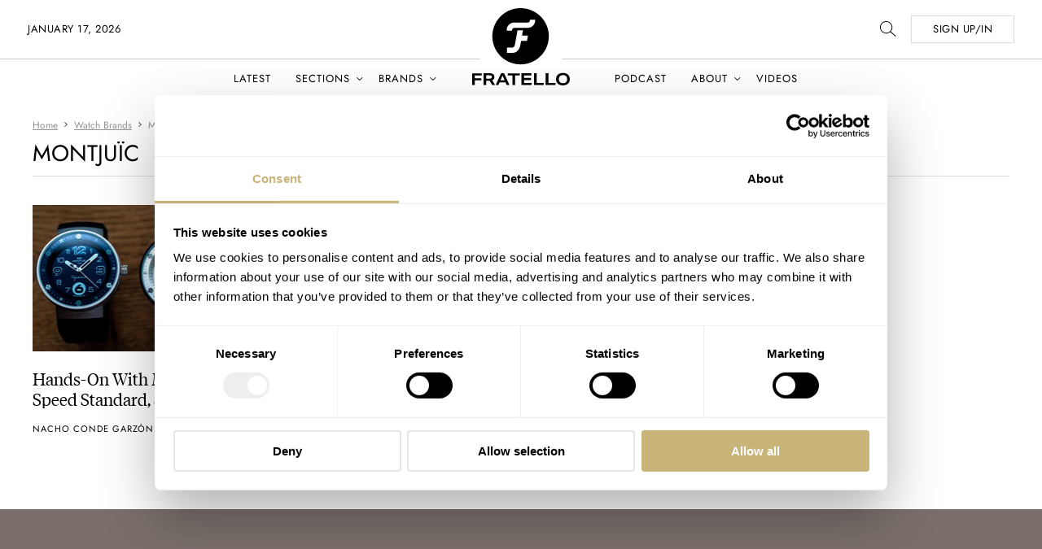

--- FILE ---
content_type: text/html; charset=UTF-8
request_url: https://www.fratellowatches.com/watchbrands/montjuic/
body_size: 34268
content:
<!doctype html>
<!--[if lt IE 9]><html class="no-js no-svg ie lt-ie9 lt-ie8 lt-ie7" lang="en-US"> <![endif]-->
<!--[if IE 9]><html class="no-js no-svg ie ie9 lt-ie9 lt-ie8" lang="en-US"> <![endif]-->
<!--[if gt IE 9]><!--><html class="no-js" lang="en-US"> <!--<![endif]-->
    <head><meta charset="UTF-8" /><script>if(navigator.userAgent.match(/MSIE|Internet Explorer/i)||navigator.userAgent.match(/Trident\/7\..*?rv:11/i)){var href=document.location.href;if(!href.match(/[?&]nowprocket/)){if(href.indexOf("?")==-1){if(href.indexOf("#")==-1){document.location.href=href+"?nowprocket=1"}else{document.location.href=href.replace("#","?nowprocket=1#")}}else{if(href.indexOf("#")==-1){document.location.href=href+"&nowprocket=1"}else{document.location.href=href.replace("#","&nowprocket=1#")}}}}</script><script>(()=>{class RocketLazyLoadScripts{constructor(){this.v="2.0.3",this.userEvents=["keydown","keyup","mousedown","mouseup","mousemove","mouseover","mouseenter","mouseout","mouseleave","touchmove","touchstart","touchend","touchcancel","wheel","click","dblclick","input","visibilitychange"],this.attributeEvents=["onblur","onclick","oncontextmenu","ondblclick","onfocus","onmousedown","onmouseenter","onmouseleave","onmousemove","onmouseout","onmouseover","onmouseup","onmousewheel","onscroll","onsubmit"]}async t(){this.i(),this.o(),/iP(ad|hone)/.test(navigator.userAgent)&&this.h(),this.u(),this.l(this),this.m(),this.k(this),this.p(this),this._(),await Promise.all([this.R(),this.L()]),this.lastBreath=Date.now(),this.S(this),this.P(),this.D(),this.O(),this.M(),await this.C(this.delayedScripts.normal),await this.C(this.delayedScripts.defer),await this.C(this.delayedScripts.async),this.F("domReady"),await this.T(),await this.j(),await this.I(),this.F("windowLoad"),await this.A(),window.dispatchEvent(new Event("rocket-allScriptsLoaded")),this.everythingLoaded=!0,this.lastTouchEnd&&await new Promise((t=>setTimeout(t,500-Date.now()+this.lastTouchEnd))),this.H(),this.F("all"),this.U(),this.W()}i(){this.CSPIssue=sessionStorage.getItem("rocketCSPIssue"),document.addEventListener("securitypolicyviolation",(t=>{this.CSPIssue||"script-src-elem"!==t.violatedDirective||"data"!==t.blockedURI||(this.CSPIssue=!0,sessionStorage.setItem("rocketCSPIssue",!0))}),{isRocket:!0})}o(){window.addEventListener("pageshow",(t=>{this.persisted=t.persisted,this.realWindowLoadedFired=!0}),{isRocket:!0}),window.addEventListener("pagehide",(()=>{this.onFirstUserAction=null}),{isRocket:!0})}h(){let t;function e(e){t=e}window.addEventListener("touchstart",e,{isRocket:!0}),window.addEventListener("touchend",(function i(o){Math.abs(o.changedTouches[0].pageX-t.changedTouches[0].pageX)<10&&Math.abs(o.changedTouches[0].pageY-t.changedTouches[0].pageY)<10&&o.timeStamp-t.timeStamp<200&&(o.target.dispatchEvent(new PointerEvent("click",{target:o.target,bubbles:!0,cancelable:!0,detail:1})),event.preventDefault(),window.removeEventListener("touchstart",e,{isRocket:!0}),window.removeEventListener("touchend",i,{isRocket:!0}))}),{isRocket:!0})}q(t){this.userActionTriggered||("mousemove"!==t.type||this.firstMousemoveIgnored?"keyup"===t.type||"mouseover"===t.type||"mouseout"===t.type||(this.userActionTriggered=!0,this.onFirstUserAction&&this.onFirstUserAction()):this.firstMousemoveIgnored=!0),"click"===t.type&&t.preventDefault(),this.savedUserEvents.length>0&&(t.stopPropagation(),t.stopImmediatePropagation()),"touchstart"===this.lastEvent&&"touchend"===t.type&&(this.lastTouchEnd=Date.now()),"click"===t.type&&(this.lastTouchEnd=0),this.lastEvent=t.type,this.savedUserEvents.push(t)}u(){this.savedUserEvents=[],this.userEventHandler=this.q.bind(this),this.userEvents.forEach((t=>window.addEventListener(t,this.userEventHandler,{passive:!1,isRocket:!0})))}U(){this.userEvents.forEach((t=>window.removeEventListener(t,this.userEventHandler,{passive:!1,isRocket:!0}))),this.savedUserEvents.forEach((t=>{t.target.dispatchEvent(new window[t.constructor.name](t.type,t))}))}m(){this.eventsMutationObserver=new MutationObserver((t=>{const e="return false";for(const i of t){if("attributes"===i.type){const t=i.target.getAttribute(i.attributeName);t&&t!==e&&(i.target.setAttribute("data-rocket-"+i.attributeName,t),i.target["rocket"+i.attributeName]=new Function("event",t),i.target.setAttribute(i.attributeName,e))}"childList"===i.type&&i.addedNodes.forEach((t=>{if(t.nodeType===Node.ELEMENT_NODE)for(const i of t.attributes)this.attributeEvents.includes(i.name)&&i.value&&""!==i.value&&(t.setAttribute("data-rocket-"+i.name,i.value),t["rocket"+i.name]=new Function("event",i.value),t.setAttribute(i.name,e))}))}})),this.eventsMutationObserver.observe(document,{subtree:!0,childList:!0,attributeFilter:this.attributeEvents})}H(){this.eventsMutationObserver.disconnect(),this.attributeEvents.forEach((t=>{document.querySelectorAll("[data-rocket-"+t+"]").forEach((e=>{e.setAttribute(t,e.getAttribute("data-rocket-"+t)),e.removeAttribute("data-rocket-"+t)}))}))}k(t){Object.defineProperty(HTMLElement.prototype,"onclick",{get(){return this.rocketonclick||null},set(e){this.rocketonclick=e,this.setAttribute(t.everythingLoaded?"onclick":"data-rocket-onclick","this.rocketonclick(event)")}})}S(t){function e(e,i){let o=e[i];e[i]=null,Object.defineProperty(e,i,{get:()=>o,set(s){t.everythingLoaded?o=s:e["rocket"+i]=o=s}})}e(document,"onreadystatechange"),e(window,"onload"),e(window,"onpageshow");try{Object.defineProperty(document,"readyState",{get:()=>t.rocketReadyState,set(e){t.rocketReadyState=e},configurable:!0}),document.readyState="loading"}catch(t){console.log("WPRocket DJE readyState conflict, bypassing")}}l(t){this.originalAddEventListener=EventTarget.prototype.addEventListener,this.originalRemoveEventListener=EventTarget.prototype.removeEventListener,this.savedEventListeners=[],EventTarget.prototype.addEventListener=function(e,i,o){o&&o.isRocket||!t.B(e,this)&&!t.userEvents.includes(e)||t.B(e,this)&&!t.userActionTriggered||e.startsWith("rocket-")||t.everythingLoaded?t.originalAddEventListener.call(this,e,i,o):t.savedEventListeners.push({target:this,remove:!1,type:e,func:i,options:o})},EventTarget.prototype.removeEventListener=function(e,i,o){o&&o.isRocket||!t.B(e,this)&&!t.userEvents.includes(e)||t.B(e,this)&&!t.userActionTriggered||e.startsWith("rocket-")||t.everythingLoaded?t.originalRemoveEventListener.call(this,e,i,o):t.savedEventListeners.push({target:this,remove:!0,type:e,func:i,options:o})}}F(t){"all"===t&&(EventTarget.prototype.addEventListener=this.originalAddEventListener,EventTarget.prototype.removeEventListener=this.originalRemoveEventListener),this.savedEventListeners=this.savedEventListeners.filter((e=>{let i=e.type,o=e.target||window;return"domReady"===t&&"DOMContentLoaded"!==i&&"readystatechange"!==i||("windowLoad"===t&&"load"!==i&&"readystatechange"!==i&&"pageshow"!==i||(this.B(i,o)&&(i="rocket-"+i),e.remove?o.removeEventListener(i,e.func,e.options):o.addEventListener(i,e.func,e.options),!1))}))}p(t){let e;function i(e){return t.everythingLoaded?e:e.split(" ").map((t=>"load"===t||t.startsWith("load.")?"rocket-jquery-load":t)).join(" ")}function o(o){function s(e){const s=o.fn[e];o.fn[e]=o.fn.init.prototype[e]=function(){return this[0]===window&&t.userActionTriggered&&("string"==typeof arguments[0]||arguments[0]instanceof String?arguments[0]=i(arguments[0]):"object"==typeof arguments[0]&&Object.keys(arguments[0]).forEach((t=>{const e=arguments[0][t];delete arguments[0][t],arguments[0][i(t)]=e}))),s.apply(this,arguments),this}}if(o&&o.fn&&!t.allJQueries.includes(o)){const e={DOMContentLoaded:[],"rocket-DOMContentLoaded":[]};for(const t in e)document.addEventListener(t,(()=>{e[t].forEach((t=>t()))}),{isRocket:!0});o.fn.ready=o.fn.init.prototype.ready=function(i){function s(){parseInt(o.fn.jquery)>2?setTimeout((()=>i.bind(document)(o))):i.bind(document)(o)}return t.realDomReadyFired?!t.userActionTriggered||t.fauxDomReadyFired?s():e["rocket-DOMContentLoaded"].push(s):e.DOMContentLoaded.push(s),o([])},s("on"),s("one"),s("off"),t.allJQueries.push(o)}e=o}t.allJQueries=[],o(window.jQuery),Object.defineProperty(window,"jQuery",{get:()=>e,set(t){o(t)}})}P(){const t=new Map;document.write=document.writeln=function(e){const i=document.currentScript,o=document.createRange(),s=i.parentElement;let n=t.get(i);void 0===n&&(n=i.nextSibling,t.set(i,n));const c=document.createDocumentFragment();o.setStart(c,0),c.appendChild(o.createContextualFragment(e)),s.insertBefore(c,n)}}async R(){return new Promise((t=>{this.userActionTriggered?t():this.onFirstUserAction=t}))}async L(){return new Promise((t=>{document.addEventListener("DOMContentLoaded",(()=>{this.realDomReadyFired=!0,t()}),{isRocket:!0})}))}async I(){return this.realWindowLoadedFired?Promise.resolve():new Promise((t=>{window.addEventListener("load",t,{isRocket:!0})}))}M(){this.pendingScripts=[];this.scriptsMutationObserver=new MutationObserver((t=>{for(const e of t)e.addedNodes.forEach((t=>{"SCRIPT"!==t.tagName||t.noModule||t.isWPRocket||this.pendingScripts.push({script:t,promise:new Promise((e=>{const i=()=>{const i=this.pendingScripts.findIndex((e=>e.script===t));i>=0&&this.pendingScripts.splice(i,1),e()};t.addEventListener("load",i,{isRocket:!0}),t.addEventListener("error",i,{isRocket:!0}),setTimeout(i,1e3)}))})}))})),this.scriptsMutationObserver.observe(document,{childList:!0,subtree:!0})}async j(){await this.J(),this.pendingScripts.length?(await this.pendingScripts[0].promise,await this.j()):this.scriptsMutationObserver.disconnect()}D(){this.delayedScripts={normal:[],async:[],defer:[]},document.querySelectorAll("script[type$=rocketlazyloadscript]").forEach((t=>{t.hasAttribute("data-rocket-src")?t.hasAttribute("async")&&!1!==t.async?this.delayedScripts.async.push(t):t.hasAttribute("defer")&&!1!==t.defer||"module"===t.getAttribute("data-rocket-type")?this.delayedScripts.defer.push(t):this.delayedScripts.normal.push(t):this.delayedScripts.normal.push(t)}))}async _(){await this.L();let t=[];document.querySelectorAll("script[type$=rocketlazyloadscript][data-rocket-src]").forEach((e=>{let i=e.getAttribute("data-rocket-src");if(i&&!i.startsWith("data:")){i.startsWith("//")&&(i=location.protocol+i);try{const o=new URL(i).origin;o!==location.origin&&t.push({src:o,crossOrigin:e.crossOrigin||"module"===e.getAttribute("data-rocket-type")})}catch(t){}}})),t=[...new Map(t.map((t=>[JSON.stringify(t),t]))).values()],this.N(t,"preconnect")}async $(t){if(await this.G(),!0!==t.noModule||!("noModule"in HTMLScriptElement.prototype))return new Promise((e=>{let i;function o(){(i||t).setAttribute("data-rocket-status","executed"),e()}try{if(navigator.userAgent.includes("Firefox/")||""===navigator.vendor||this.CSPIssue)i=document.createElement("script"),[...t.attributes].forEach((t=>{let e=t.nodeName;"type"!==e&&("data-rocket-type"===e&&(e="type"),"data-rocket-src"===e&&(e="src"),i.setAttribute(e,t.nodeValue))})),t.text&&(i.text=t.text),t.nonce&&(i.nonce=t.nonce),i.hasAttribute("src")?(i.addEventListener("load",o,{isRocket:!0}),i.addEventListener("error",(()=>{i.setAttribute("data-rocket-status","failed-network"),e()}),{isRocket:!0}),setTimeout((()=>{i.isConnected||e()}),1)):(i.text=t.text,o()),i.isWPRocket=!0,t.parentNode.replaceChild(i,t);else{const i=t.getAttribute("data-rocket-type"),s=t.getAttribute("data-rocket-src");i?(t.type=i,t.removeAttribute("data-rocket-type")):t.removeAttribute("type"),t.addEventListener("load",o,{isRocket:!0}),t.addEventListener("error",(i=>{this.CSPIssue&&i.target.src.startsWith("data:")?(console.log("WPRocket: CSP fallback activated"),t.removeAttribute("src"),this.$(t).then(e)):(t.setAttribute("data-rocket-status","failed-network"),e())}),{isRocket:!0}),s?(t.fetchPriority="high",t.removeAttribute("data-rocket-src"),t.src=s):t.src="data:text/javascript;base64,"+window.btoa(unescape(encodeURIComponent(t.text)))}}catch(i){t.setAttribute("data-rocket-status","failed-transform"),e()}}));t.setAttribute("data-rocket-status","skipped")}async C(t){const e=t.shift();return e?(e.isConnected&&await this.$(e),this.C(t)):Promise.resolve()}O(){this.N([...this.delayedScripts.normal,...this.delayedScripts.defer,...this.delayedScripts.async],"preload")}N(t,e){this.trash=this.trash||[];let i=!0;var o=document.createDocumentFragment();t.forEach((t=>{const s=t.getAttribute&&t.getAttribute("data-rocket-src")||t.src;if(s&&!s.startsWith("data:")){const n=document.createElement("link");n.href=s,n.rel=e,"preconnect"!==e&&(n.as="script",n.fetchPriority=i?"high":"low"),t.getAttribute&&"module"===t.getAttribute("data-rocket-type")&&(n.crossOrigin=!0),t.crossOrigin&&(n.crossOrigin=t.crossOrigin),t.integrity&&(n.integrity=t.integrity),t.nonce&&(n.nonce=t.nonce),o.appendChild(n),this.trash.push(n),i=!1}})),document.head.appendChild(o)}W(){this.trash.forEach((t=>t.remove()))}async T(){try{document.readyState="interactive"}catch(t){}this.fauxDomReadyFired=!0;try{await this.G(),document.dispatchEvent(new Event("rocket-readystatechange")),await this.G(),document.rocketonreadystatechange&&document.rocketonreadystatechange(),await this.G(),document.dispatchEvent(new Event("rocket-DOMContentLoaded")),await this.G(),window.dispatchEvent(new Event("rocket-DOMContentLoaded"))}catch(t){console.error(t)}}async A(){try{document.readyState="complete"}catch(t){}try{await this.G(),document.dispatchEvent(new Event("rocket-readystatechange")),await this.G(),document.rocketonreadystatechange&&document.rocketonreadystatechange(),await this.G(),window.dispatchEvent(new Event("rocket-load")),await this.G(),window.rocketonload&&window.rocketonload(),await this.G(),this.allJQueries.forEach((t=>t(window).trigger("rocket-jquery-load"))),await this.G();const t=new Event("rocket-pageshow");t.persisted=this.persisted,window.dispatchEvent(t),await this.G(),window.rocketonpageshow&&window.rocketonpageshow({persisted:this.persisted})}catch(t){console.error(t)}}async G(){Date.now()-this.lastBreath>45&&(await this.J(),this.lastBreath=Date.now())}async J(){return document.hidden?new Promise((t=>setTimeout(t))):new Promise((t=>requestAnimationFrame(t)))}B(t,e){return e===document&&"readystatechange"===t||(e===document&&"DOMContentLoaded"===t||(e===window&&"DOMContentLoaded"===t||(e===window&&"load"===t||e===window&&"pageshow"===t)))}static run(){(new RocketLazyLoadScripts).t()}}RocketLazyLoadScripts.run()})();</script>

        
        <title>Montjuïc Review - Fratello Watches - The Magazine Dedicated To Luxury Watches</title>
		
        <meta http-equiv="X-UA-Compatible" content="IE=edge">
        <meta name="viewport" content="width=device-width, initial-scale=1">

        <link rel="apple-touch-icon" href="https://www.fratellowatches.com/wp-content/themes/fratellomag/assets/images/fwicon/apple-touch-icon-57x57.png" sizes="57x57">
		<link rel="apple-touch-icon" href="https://www.fratellowatches.com/wp-content/themes/fratellomag/assets/images/fwicon/apple-touch-icon-114x114.png" sizes="114x114">
		<link rel="apple-touch-icon" href="https://www.fratellowatches.com/wp-content/themes/fratellomag/assets/images/fwicon/apple-touch-icon-72x72.png" sizes="72x72">
		<link rel="apple-touch-icon" href="https://www.fratellowatches.com/wp-content/themes/fratellomag/assets/images/fwicon/apple-touch-icon-144x144.png" sizes="144x144">
		<link rel="apple-touch-icon" href="https://www.fratellowatches.com/wp-content/themes/fratellomag/assets/images/fwicon/apple-touch-icon-60x60.png" sizes="60x60">
		<link rel="apple-touch-icon" href="https://www.fratellowatches.com/wp-content/themes/fratellomag/assets/images/fwicon/apple-touch-icon-120x120.png" sizes="120x120">
		<link rel="apple-touch-icon" href="https://www.fratellowatches.com/wp-content/themes/fratellomag/assets/images/fwicon/apple-touch-icon-76x76.png" sizes="76x76">
		<link rel="apple-touch-icon" href="https://www.fratellowatches.com/wp-content/themes/fratellomag/assets/images/fwicon/apple-touch-icon-152x152.png" sizes="152x152">
		<link rel="icon" type="image/png" href="https://www.fratellowatches.com/wp-content/themes/fratellomag/assets/images/fwicon/favicon-196x196.png" sizes="196x196">
		<link rel="icon" type="image/png" href="https://www.fratellowatches.com/wp-content/themes/fratellomag/assets/images/fwicon/favicon-160x160.png" sizes="160x160">
		<link rel="icon" type="image/png" href="https://www.fratellowatches.com/wp-content/themes/fratellomag/assets/images/fwicon/favicon-96x96.png" sizes="96x96">
		<link rel="icon" type="image/png" href="https://www.fratellowatches.com/wp-content/themes/fratellomag/assets/images/fwicon/favicon-16x16.png" sizes="16x16">

		<script id="Cookiebot" src="https://consent.cookiebot.com/uc.js" data-cbid="295d747b-dffb-46c3-ae2b-10df8220a22b" data-blockingmode="auto"  data-cookieconsent="ignore" type="text/javascript" data-rocket-defer defer></script>

		<meta name="facebook-domain-verification" content="556bvigj75kapnv2cc740mx3jdb21s" />


		<script type="rocketlazyloadscript" data-rocket-type="text/javascript">
			var ajaxUrl = "https://www.fratellowatches.com/wp/wp-admin/admin-ajax.php";
			var root = "https://www.fratellowatches.com";
		</script>

        <meta name="viewport" content="width=device-width, initial-scale=1.0"><meta name='robots' content='index, follow, max-image-preview:large, max-snippet:-1, max-video-preview:-1' />
<!-- Jetpack Site Verification Tags -->
<meta name="google-site-verification" content="a2VAiHhHfnvszUBaWu7RWvtO1pGyZ7lOVLwfMWSL1zM" />
<meta name="msvalidate.01" content="48558F6285A8A0A006C8CCB89FCB2E34" />
<meta name="p:domain_verify" content="4cd76cce77aa068e2d329c4c8bad94f5" />

	<!-- This site is optimized with the Yoast SEO Premium plugin v25.4 (Yoast SEO v26.5) - https://yoast.com/wordpress/plugins/seo/ -->
	<meta name="description" content="All Montjuïc watch reviews, discussions, novelties, events and related articles can be found here." />
	<link rel="canonical" href="https://www.fratellowatches.com/watchbrands/montjuic/" />
	<meta property="og:locale" content="en_US" />
	<meta property="og:type" content="article" />
	<meta property="og:title" content="Montjuïc Archives" />
	<meta property="og:description" content="All Montjuïc watch reviews, discussions, novelties, events and related articles can be found here." />
	<meta property="og:url" content="https://www.fratellowatches.com/watchbrands/montjuic/" />
	<meta property="og:site_name" content="Fratello Watches - The Magazine Dedicated To Luxury Watches" />
	<meta name="twitter:card" content="summary_large_image" />
	<meta name="twitter:site" content="@fratellowatches" />
	<script type="application/ld+json" class="yoast-schema-graph">{"@context":"https://schema.org","@graph":[{"@type":"CollectionPage","@id":"https://www.fratellowatches.com/watchbrands/montjuic/","url":"https://www.fratellowatches.com/watchbrands/montjuic/","name":"Montjuïc Review - Fratello Watches - The Magazine Dedicated To Luxury Watches","isPartOf":{"@id":"https://www.fratellowatches.com/#website"},"primaryImageOfPage":{"@id":"https://www.fratellowatches.com/watchbrands/montjuic/#primaryimage"},"image":{"@id":"https://www.fratellowatches.com/watchbrands/montjuic/#primaryimage"},"thumbnailUrl":"https://www.fratellowatches.com/cdn-cgi/image/anim=false/wp-content/uploads/2021/12/Montjuic-Watches-5.jpg","description":"All Montjuïc watch reviews, discussions, novelties, events and related articles can be found here.","breadcrumb":{"@id":"https://www.fratellowatches.com/watchbrands/montjuic/#breadcrumb"},"inLanguage":"en-US"},{"@type":"ImageObject","inLanguage":"en-US","@id":"https://www.fratellowatches.com/watchbrands/montjuic/#primaryimage","url":"https://www.fratellowatches.com/cdn-cgi/image/anim=false/wp-content/uploads/2021/12/Montjuic-Watches-5.jpg","contentUrl":"https://www.fratellowatches.com/cdn-cgi/image/anim=false/wp-content/uploads/2021/12/Montjuic-Watches-5.jpg","width":1800,"height":1200,"caption":"OLYMPUS DIGITAL CAMERA"},{"@type":"BreadcrumbList","@id":"https://www.fratellowatches.com/watchbrands/montjuic/#breadcrumb","itemListElement":[{"@type":"ListItem","position":1,"name":"Home","item":"https://www.fratellowatches.com/"},{"@type":"ListItem","position":2,"name":"Montjuïc"}]},{"@type":"WebSite","@id":"https://www.fratellowatches.com/#website","url":"https://www.fratellowatches.com/","name":"Fratello Watches - The Magazine Dedicated To Luxury Watches","description":"The world&#039;s leading online magazine on luxury watches","publisher":{"@id":"https://www.fratellowatches.com/#organization"},"potentialAction":[{"@type":"SearchAction","target":{"@type":"EntryPoint","urlTemplate":"https://www.fratellowatches.com/?s={search_term_string}"},"query-input":{"@type":"PropertyValueSpecification","valueRequired":true,"valueName":"search_term_string"}}],"inLanguage":"en-US"},{"@type":"Organization","@id":"https://www.fratellowatches.com/#organization","name":"Fratello Watches","url":"https://www.fratellowatches.com/","logo":{"@type":"ImageObject","inLanguage":"en-US","@id":"https://www.fratellowatches.com/#/schema/logo/image/","url":"https://www.fratellowatches.com/cdn-cgi/image/anim=false/wp-content/uploads/2023/06/fratello-symbol-black-white-square.png","contentUrl":"https://www.fratellowatches.com/cdn-cgi/image/anim=false/wp-content/uploads/2023/06/fratello-symbol-black-white-square.png","width":4000,"height":4000,"caption":"Fratello Watches"},"image":{"@id":"https://www.fratellowatches.com/#/schema/logo/image/"},"sameAs":["https://www.facebook.com/Fratellowatches","https://x.com/fratellowatches","https://www.instagram.com/fratellowatches"]}]}</script>
	<!-- / Yoast SEO Premium plugin. -->


<link rel='dns-prefetch' href='//securepubads.g.doubleclick.net' />
<link rel='dns-prefetch' href='//secure.gravatar.com' />
<link rel='dns-prefetch' href='//stats.wp.com' />
<link rel='dns-prefetch' href='//v0.wordpress.com' />

<link rel="alternate" type="application/rss+xml" title="Fratello Watches - The Magazine Dedicated To Luxury Watches &raquo; Montjuïc Brand Feed" href="https://www.fratellowatches.com/watchbrands/montjuic/feed/" />
<style id='wp-img-auto-sizes-contain-inline-css' type='text/css'>
img:is([sizes=auto i],[sizes^="auto," i]){contain-intrinsic-size:3000px 1500px}
/*# sourceURL=wp-img-auto-sizes-contain-inline-css */
</style>
<style id='wp-emoji-styles-inline-css' type='text/css'>

	img.wp-smiley, img.emoji {
		display: inline !important;
		border: none !important;
		box-shadow: none !important;
		height: 1em !important;
		width: 1em !important;
		margin: 0 0.07em !important;
		vertical-align: -0.1em !important;
		background: none !important;
		padding: 0 !important;
	}
/*# sourceURL=wp-emoji-styles-inline-css */
</style>
<style id='classic-theme-styles-inline-css' type='text/css'>
/*! This file is auto-generated */
.wp-block-button__link{color:#fff;background-color:#32373c;border-radius:9999px;box-shadow:none;text-decoration:none;padding:calc(.667em + 2px) calc(1.333em + 2px);font-size:1.125em}.wp-block-file__button{background:#32373c;color:#fff;text-decoration:none}
/*# sourceURL=/wp-includes/css/classic-themes.min.css */
</style>
<link data-minify="1" rel='stylesheet' id='mc4wp-form-themes-css' href='https://www.fratellowatches.com/wp-content/cache/min/1/wp-content/plugins/mailchimp-for-wp/assets/css/form-themes.css?ver=1768350721' type='text/css' media='all' />
<link data-minify="1" rel='stylesheet' id='scss-main-css' href='https://www.fratellowatches.com/wp-content/cache/min/1/wp-content/themes/fratellomag/assets/css/main.css?ver=1768350721' type='text/css' media='all' />
<link rel="https://api.w.org/" href="https://www.fratellowatches.com/wp-json/" /><link rel="alternate" title="JSON" type="application/json" href="https://www.fratellowatches.com/wp-json/wp/v2/watchbrands/66292" /><link rel="EditURI" type="application/rsd+xml" title="RSD" href="https://www.fratellowatches.com/wp/xmlrpc.php?rsd" />
	<style>img#wpstats{display:none}</style>
		<link rel="icon" href="https://www.fratellowatches.com/cdn-cgi/image/anim=false/wp-content/uploads/2023/06/cropped-fratello-symbol-black-white-512x512-1-32x32.png" sizes="32x32" />
<link rel="icon" href="https://www.fratellowatches.com/cdn-cgi/image/anim=false/wp-content/uploads/2023/06/cropped-fratello-symbol-black-white-512x512-1-192x192.png" sizes="192x192" />
<link rel="apple-touch-icon" href="https://www.fratellowatches.com/cdn-cgi/image/anim=false/wp-content/uploads/2023/06/cropped-fratello-symbol-black-white-512x512-1-180x180.png" />
<meta name="msapplication-TileImage" content="https://www.fratellowatches.com/cdn-cgi/image/anim=false/wp-content/uploads/2023/06/cropped-fratello-symbol-black-white-512x512-1-270x270.png" />
		<style type="text/css" id="wp-custom-css">
			.wp-block-embed-instagram .embed-container {
height: auto;
padding-bottom: initial;
}
.wp-block-embed-instagram .embed-container>iframe {
all: revert-layer;
}		</style>
		

							





	<!-- Google Tag Manager -->
	<script type="rocketlazyloadscript">(function(w,d,s,l,i){w[l]=w[l]||[];w[l].push({'gtm.start':
	new Date().getTime(),event:'gtm.js'});var f=d.getElementsByTagName(s)[0],
	j=d.createElement(s),dl=l!='dataLayer'?'&l='+l:'';j.async=true;j.src=
	'https://www.googletagmanager.com/gtm.js?id='+i+dl;f.parentNode.insertBefore(j,f);
	})(window,document,'script','dataLayer','GTM-PCGGGJK');</script>

	<script type="rocketlazyloadscript" async data-rocket-src="https://www.googletagmanager.com/gtag/js?id=UA-241137-1"></script>
    <script type="rocketlazyloadscript">
        window.dataLayer = window.dataLayer || [];
        function gtag() {
            dataLayer.push(arguments);
        }
        gtag('js', new Date());
        gtag('config', 'UA-241137-1');
    </script>


	<style id='global-styles-inline-css' type='text/css'>
:root{--wp--preset--aspect-ratio--square: 1;--wp--preset--aspect-ratio--4-3: 4/3;--wp--preset--aspect-ratio--3-4: 3/4;--wp--preset--aspect-ratio--3-2: 3/2;--wp--preset--aspect-ratio--2-3: 2/3;--wp--preset--aspect-ratio--16-9: 16/9;--wp--preset--aspect-ratio--9-16: 9/16;--wp--preset--color--black: #000000;--wp--preset--color--cyan-bluish-gray: #abb8c3;--wp--preset--color--white: #ffffff;--wp--preset--color--pale-pink: #f78da7;--wp--preset--color--vivid-red: #cf2e2e;--wp--preset--color--luminous-vivid-orange: #ff6900;--wp--preset--color--luminous-vivid-amber: #fcb900;--wp--preset--color--light-green-cyan: #7bdcb5;--wp--preset--color--vivid-green-cyan: #00d084;--wp--preset--color--pale-cyan-blue: #8ed1fc;--wp--preset--color--vivid-cyan-blue: #0693e3;--wp--preset--color--vivid-purple: #9b51e0;--wp--preset--gradient--vivid-cyan-blue-to-vivid-purple: linear-gradient(135deg,rgb(6,147,227) 0%,rgb(155,81,224) 100%);--wp--preset--gradient--light-green-cyan-to-vivid-green-cyan: linear-gradient(135deg,rgb(122,220,180) 0%,rgb(0,208,130) 100%);--wp--preset--gradient--luminous-vivid-amber-to-luminous-vivid-orange: linear-gradient(135deg,rgb(252,185,0) 0%,rgb(255,105,0) 100%);--wp--preset--gradient--luminous-vivid-orange-to-vivid-red: linear-gradient(135deg,rgb(255,105,0) 0%,rgb(207,46,46) 100%);--wp--preset--gradient--very-light-gray-to-cyan-bluish-gray: linear-gradient(135deg,rgb(238,238,238) 0%,rgb(169,184,195) 100%);--wp--preset--gradient--cool-to-warm-spectrum: linear-gradient(135deg,rgb(74,234,220) 0%,rgb(151,120,209) 20%,rgb(207,42,186) 40%,rgb(238,44,130) 60%,rgb(251,105,98) 80%,rgb(254,248,76) 100%);--wp--preset--gradient--blush-light-purple: linear-gradient(135deg,rgb(255,206,236) 0%,rgb(152,150,240) 100%);--wp--preset--gradient--blush-bordeaux: linear-gradient(135deg,rgb(254,205,165) 0%,rgb(254,45,45) 50%,rgb(107,0,62) 100%);--wp--preset--gradient--luminous-dusk: linear-gradient(135deg,rgb(255,203,112) 0%,rgb(199,81,192) 50%,rgb(65,88,208) 100%);--wp--preset--gradient--pale-ocean: linear-gradient(135deg,rgb(255,245,203) 0%,rgb(182,227,212) 50%,rgb(51,167,181) 100%);--wp--preset--gradient--electric-grass: linear-gradient(135deg,rgb(202,248,128) 0%,rgb(113,206,126) 100%);--wp--preset--gradient--midnight: linear-gradient(135deg,rgb(2,3,129) 0%,rgb(40,116,252) 100%);--wp--preset--font-size--small: 13px;--wp--preset--font-size--medium: 20px;--wp--preset--font-size--large: 36px;--wp--preset--font-size--x-large: 42px;--wp--preset--spacing--20: 0.44rem;--wp--preset--spacing--30: 0.67rem;--wp--preset--spacing--40: 1rem;--wp--preset--spacing--50: 1.5rem;--wp--preset--spacing--60: 2.25rem;--wp--preset--spacing--70: 3.38rem;--wp--preset--spacing--80: 5.06rem;--wp--preset--shadow--natural: 6px 6px 9px rgba(0, 0, 0, 0.2);--wp--preset--shadow--deep: 12px 12px 50px rgba(0, 0, 0, 0.4);--wp--preset--shadow--sharp: 6px 6px 0px rgba(0, 0, 0, 0.2);--wp--preset--shadow--outlined: 6px 6px 0px -3px rgb(255, 255, 255), 6px 6px rgb(0, 0, 0);--wp--preset--shadow--crisp: 6px 6px 0px rgb(0, 0, 0);}:where(.is-layout-flex){gap: 0.5em;}:where(.is-layout-grid){gap: 0.5em;}body .is-layout-flex{display: flex;}.is-layout-flex{flex-wrap: wrap;align-items: center;}.is-layout-flex > :is(*, div){margin: 0;}body .is-layout-grid{display: grid;}.is-layout-grid > :is(*, div){margin: 0;}:where(.wp-block-columns.is-layout-flex){gap: 2em;}:where(.wp-block-columns.is-layout-grid){gap: 2em;}:where(.wp-block-post-template.is-layout-flex){gap: 1.25em;}:where(.wp-block-post-template.is-layout-grid){gap: 1.25em;}.has-black-color{color: var(--wp--preset--color--black) !important;}.has-cyan-bluish-gray-color{color: var(--wp--preset--color--cyan-bluish-gray) !important;}.has-white-color{color: var(--wp--preset--color--white) !important;}.has-pale-pink-color{color: var(--wp--preset--color--pale-pink) !important;}.has-vivid-red-color{color: var(--wp--preset--color--vivid-red) !important;}.has-luminous-vivid-orange-color{color: var(--wp--preset--color--luminous-vivid-orange) !important;}.has-luminous-vivid-amber-color{color: var(--wp--preset--color--luminous-vivid-amber) !important;}.has-light-green-cyan-color{color: var(--wp--preset--color--light-green-cyan) !important;}.has-vivid-green-cyan-color{color: var(--wp--preset--color--vivid-green-cyan) !important;}.has-pale-cyan-blue-color{color: var(--wp--preset--color--pale-cyan-blue) !important;}.has-vivid-cyan-blue-color{color: var(--wp--preset--color--vivid-cyan-blue) !important;}.has-vivid-purple-color{color: var(--wp--preset--color--vivid-purple) !important;}.has-black-background-color{background-color: var(--wp--preset--color--black) !important;}.has-cyan-bluish-gray-background-color{background-color: var(--wp--preset--color--cyan-bluish-gray) !important;}.has-white-background-color{background-color: var(--wp--preset--color--white) !important;}.has-pale-pink-background-color{background-color: var(--wp--preset--color--pale-pink) !important;}.has-vivid-red-background-color{background-color: var(--wp--preset--color--vivid-red) !important;}.has-luminous-vivid-orange-background-color{background-color: var(--wp--preset--color--luminous-vivid-orange) !important;}.has-luminous-vivid-amber-background-color{background-color: var(--wp--preset--color--luminous-vivid-amber) !important;}.has-light-green-cyan-background-color{background-color: var(--wp--preset--color--light-green-cyan) !important;}.has-vivid-green-cyan-background-color{background-color: var(--wp--preset--color--vivid-green-cyan) !important;}.has-pale-cyan-blue-background-color{background-color: var(--wp--preset--color--pale-cyan-blue) !important;}.has-vivid-cyan-blue-background-color{background-color: var(--wp--preset--color--vivid-cyan-blue) !important;}.has-vivid-purple-background-color{background-color: var(--wp--preset--color--vivid-purple) !important;}.has-black-border-color{border-color: var(--wp--preset--color--black) !important;}.has-cyan-bluish-gray-border-color{border-color: var(--wp--preset--color--cyan-bluish-gray) !important;}.has-white-border-color{border-color: var(--wp--preset--color--white) !important;}.has-pale-pink-border-color{border-color: var(--wp--preset--color--pale-pink) !important;}.has-vivid-red-border-color{border-color: var(--wp--preset--color--vivid-red) !important;}.has-luminous-vivid-orange-border-color{border-color: var(--wp--preset--color--luminous-vivid-orange) !important;}.has-luminous-vivid-amber-border-color{border-color: var(--wp--preset--color--luminous-vivid-amber) !important;}.has-light-green-cyan-border-color{border-color: var(--wp--preset--color--light-green-cyan) !important;}.has-vivid-green-cyan-border-color{border-color: var(--wp--preset--color--vivid-green-cyan) !important;}.has-pale-cyan-blue-border-color{border-color: var(--wp--preset--color--pale-cyan-blue) !important;}.has-vivid-cyan-blue-border-color{border-color: var(--wp--preset--color--vivid-cyan-blue) !important;}.has-vivid-purple-border-color{border-color: var(--wp--preset--color--vivid-purple) !important;}.has-vivid-cyan-blue-to-vivid-purple-gradient-background{background: var(--wp--preset--gradient--vivid-cyan-blue-to-vivid-purple) !important;}.has-light-green-cyan-to-vivid-green-cyan-gradient-background{background: var(--wp--preset--gradient--light-green-cyan-to-vivid-green-cyan) !important;}.has-luminous-vivid-amber-to-luminous-vivid-orange-gradient-background{background: var(--wp--preset--gradient--luminous-vivid-amber-to-luminous-vivid-orange) !important;}.has-luminous-vivid-orange-to-vivid-red-gradient-background{background: var(--wp--preset--gradient--luminous-vivid-orange-to-vivid-red) !important;}.has-very-light-gray-to-cyan-bluish-gray-gradient-background{background: var(--wp--preset--gradient--very-light-gray-to-cyan-bluish-gray) !important;}.has-cool-to-warm-spectrum-gradient-background{background: var(--wp--preset--gradient--cool-to-warm-spectrum) !important;}.has-blush-light-purple-gradient-background{background: var(--wp--preset--gradient--blush-light-purple) !important;}.has-blush-bordeaux-gradient-background{background: var(--wp--preset--gradient--blush-bordeaux) !important;}.has-luminous-dusk-gradient-background{background: var(--wp--preset--gradient--luminous-dusk) !important;}.has-pale-ocean-gradient-background{background: var(--wp--preset--gradient--pale-ocean) !important;}.has-electric-grass-gradient-background{background: var(--wp--preset--gradient--electric-grass) !important;}.has-midnight-gradient-background{background: var(--wp--preset--gradient--midnight) !important;}.has-small-font-size{font-size: var(--wp--preset--font-size--small) !important;}.has-medium-font-size{font-size: var(--wp--preset--font-size--medium) !important;}.has-large-font-size{font-size: var(--wp--preset--font-size--large) !important;}.has-x-large-font-size{font-size: var(--wp--preset--font-size--x-large) !important;}
/*# sourceURL=global-styles-inline-css */
</style>
<style id='wp-block-library-inline-css' type='text/css'>
:root{--wp-block-synced-color:#7a00df;--wp-block-synced-color--rgb:122,0,223;--wp-bound-block-color:var(--wp-block-synced-color);--wp-editor-canvas-background:#ddd;--wp-admin-theme-color:#007cba;--wp-admin-theme-color--rgb:0,124,186;--wp-admin-theme-color-darker-10:#006ba1;--wp-admin-theme-color-darker-10--rgb:0,107,160.5;--wp-admin-theme-color-darker-20:#005a87;--wp-admin-theme-color-darker-20--rgb:0,90,135;--wp-admin-border-width-focus:2px}@media (min-resolution:192dpi){:root{--wp-admin-border-width-focus:1.5px}}.wp-element-button{cursor:pointer}:root .has-very-light-gray-background-color{background-color:#eee}:root .has-very-dark-gray-background-color{background-color:#313131}:root .has-very-light-gray-color{color:#eee}:root .has-very-dark-gray-color{color:#313131}:root .has-vivid-green-cyan-to-vivid-cyan-blue-gradient-background{background:linear-gradient(135deg,#00d084,#0693e3)}:root .has-purple-crush-gradient-background{background:linear-gradient(135deg,#34e2e4,#4721fb 50%,#ab1dfe)}:root .has-hazy-dawn-gradient-background{background:linear-gradient(135deg,#faaca8,#dad0ec)}:root .has-subdued-olive-gradient-background{background:linear-gradient(135deg,#fafae1,#67a671)}:root .has-atomic-cream-gradient-background{background:linear-gradient(135deg,#fdd79a,#004a59)}:root .has-nightshade-gradient-background{background:linear-gradient(135deg,#330968,#31cdcf)}:root .has-midnight-gradient-background{background:linear-gradient(135deg,#020381,#2874fc)}:root{--wp--preset--font-size--normal:16px;--wp--preset--font-size--huge:42px}.has-regular-font-size{font-size:1em}.has-larger-font-size{font-size:2.625em}.has-normal-font-size{font-size:var(--wp--preset--font-size--normal)}.has-huge-font-size{font-size:var(--wp--preset--font-size--huge)}.has-text-align-center{text-align:center}.has-text-align-left{text-align:left}.has-text-align-right{text-align:right}.has-fit-text{white-space:nowrap!important}#end-resizable-editor-section{display:none}.aligncenter{clear:both}.items-justified-left{justify-content:flex-start}.items-justified-center{justify-content:center}.items-justified-right{justify-content:flex-end}.items-justified-space-between{justify-content:space-between}.screen-reader-text{border:0;clip-path:inset(50%);height:1px;margin:-1px;overflow:hidden;padding:0;position:absolute;width:1px;word-wrap:normal!important}.screen-reader-text:focus{background-color:#ddd;clip-path:none;color:#444;display:block;font-size:1em;height:auto;left:5px;line-height:normal;padding:15px 23px 14px;text-decoration:none;top:5px;width:auto;z-index:100000}html :where(.has-border-color){border-style:solid}html :where([style*=border-top-color]){border-top-style:solid}html :where([style*=border-right-color]){border-right-style:solid}html :where([style*=border-bottom-color]){border-bottom-style:solid}html :where([style*=border-left-color]){border-left-style:solid}html :where([style*=border-width]){border-style:solid}html :where([style*=border-top-width]){border-top-style:solid}html :where([style*=border-right-width]){border-right-style:solid}html :where([style*=border-bottom-width]){border-bottom-style:solid}html :where([style*=border-left-width]){border-left-style:solid}html :where(img[class*=wp-image-]){height:auto;max-width:100%}:where(figure){margin:0 0 1em}html :where(.is-position-sticky){--wp-admin--admin-bar--position-offset:var(--wp-admin--admin-bar--height,0px)}@media screen and (max-width:600px){html :where(.is-position-sticky){--wp-admin--admin-bar--position-offset:0px}}
/*wp_block_styles_on_demand_placeholder:696c144c274b3*/
/*# sourceURL=wp-block-library-inline-css */
</style>
<meta name="generator" content="WP Rocket 3.18.3" data-wpr-features="wpr_delay_js wpr_defer_js wpr_minify_js wpr_minify_css wpr_desktop" /></head>

	<body class="archive tax-watchbrands term-montjuic term-66292 wp-theme-fratellomag" data-template="base">

		<!-- Google Tag Manager (noscript) -->
		<noscript><iframe src="https://www.googletagmanager.com/ns.html?id=GTM-PCGGGJK"
		height="0" width="0" style="display:none;visibility:hidden"></iframe></noscript>
		<!-- End Google Tag Manager (noscript) -->

		<a class="skip-link screen-reader-text" tabindex="0" href="#content">Skip to main content</a>

		<header data-rocket-location-hash="fe53965bb043697e53b751d3910c72f2" class="site-header" id="site-header">
	<div data-rocket-location-hash="8ec964fa27d62cc4399284797a9e07ed" class="container relative header-container">

		<div data-rocket-location-hash="9f0e67bf8e9c21abac78de90bfd3fa08" class="header-top">

			<span class="search-trigger-menu">
				<svg version="1.1" xmlns="http://www.w3.org/2000/svg" xmlns:xlink="http://www.w3.org/1999/xlink" x="0px" y="0px"
	 viewBox="0 0 21 20" style="enable-background:new 0 0 21 20;" xml:space="preserve">
<path class="st0" d="M20.7,19.2l-6.8-5.8C15.2,12,16,10.1,16,8c0-4.4-3.6-8-8-8S0,3.6,0,8s3.6,8,8,8c2,0,3.7-0.7,5.1-1.9L20,20
	L20.7,19.2z M8,15c-3.9,0-7-3.1-7-7c0-3.9,3.1-7,7-7c3.9,0,7,3.1,7,7C15,11.9,11.9,15,8,15z"/>
</svg>
			</span>
			<div class="mobile-menu-toggle">
				<div class="button_lines">
					<div class="top-line"></div>
					<div class="bottom-line"></div>
				</div>
				<button type="button" title="Mobile menu">
					<span class="icon"></span>
				</button>
			</div>

			<div class="current-date">
				January 17, 2026
			</div>



										<span class="hdr-logo" role="banner">
										<a class="hdr-logo-link site-logo" href="https://www.fratellowatches.com" rel="home" title="Go to Fratello Watches - The Magazine Dedicated To Luxury Watches home page">
						<svg version="1.1"  xmlns="http://www.w3.org/2000/svg" xmlns:xlink="http://www.w3.org/1999/xlink" x="0px" y="0px"
	 viewBox="0 0 125.5 99.7" style="enable-background:new 0 0 125.5 99.7;" xml:space="preserve">

<g class="logo-black">
	<polygon points="0,99.3 3.4,99.3 3.4,93.2 11.7,93.2 11.7,90.4 3.4,90.4 3.4,86.9 12.2,86.9 12.2,84.1 0,84.1 	"/>
	<path d="M27.9,91.4c0.5-0.8,0.8-1.7,0.7-2.6c0-3.2-2.1-4.8-6.4-4.8h-7.5v15.3H18v-5.7h4.5l3.3,5.7l3.7,0L25.7,93
		C26.7,92.6,27.5,92.1,27.9,91.4z M24.5,90.5C24,90.8,23.1,91,22,91l-4,0v-4.3h4c1.2,0,2,0.2,2.5,0.5c0.5,0.3,0.8,0.9,0.8,1.6
		C25.3,89.6,25,90.1,24.5,90.5z"/>
	<path d="M37.2,84l-7,15.3h3.5l1.5-3.5h7.7l1.5,3.5H48L41,84H37.2z M36.4,93.1L39,87l2.7,6.1H36.4z"/>
	<polygon points="45.7,86.9 51.7,86.9 51.7,99.3 55.1,99.3 55.1,86.9 61.1,86.9 61.1,84.1 45.7,84.1 	"/>
	<polygon points="66.7,92.9 75.6,92.9 75.6,90.1 66.7,90.1 66.7,86.8 76.1,86.8 76.1,84 63.3,84 63.3,99.3 76.1,99.3 76.5,96.5
		66.7,96.5 	"/>
	<polygon points="82.8,84 79.4,84 79.4,99.3 91.7,99.3 92.1,96.5 82.8,96.5 	"/>
	<polygon points="98,84 94.5,84 94.5,99.3 106.9,99.3 107.3,96.5 98,96.5 	"/>
	<path d="M124.4,87.4c-0.7-1.2-1.8-2.2-3.1-2.8c-1.3-0.6-2.9-1-4.6-1c-1.8,0-3.4,0.3-4.8,1c-1.3,0.6-2.3,1.6-3.1,2.8
		c-0.7,1.3-1.1,2.7-1.1,4.2c0,1.7,0.4,3.1,1.1,4.3c0.7,1.2,1.8,2.2,3.1,2.8c1.3,0.6,2.9,1,4.6,1c1.8,0,3.4-0.3,4.8-1
		c1.3-0.6,2.3-1.6,3.1-2.8c0.7-1.3,1.1-2.7,1.1-4.2C125.5,90,125.1,88.6,124.4,87.4z M120.6,95.5c-0.9,0.9-2.2,1.4-3.9,1.4
		c-1.7,0-3-0.5-3.9-1.4c-0.9-0.9-1.4-2.2-1.4-3.9c0-1.6,0.5-2.9,1.4-3.8c0.9-0.9,2.2-1.4,3.9-1.4c1.7,0,3,0.5,3.9,1.4
		c0.9,0.9,1.4,2.2,1.4,3.8C122,93.3,121.5,94.6,120.6,95.5z"/>
</g>
<path class="logo-gold"  d="M62.2,0C42.1,0,25.9,16.3,25.9,36.3c0,20.1,16.3,36.3,36.3,36.3s36.3-16.3,36.3-36.3c0,0,0,0,0,0
	C98.5,16.3,82.3,0,62.2,0C62.2,0,62.2,0,62.2,0z M70.5,42.3h-7.6l-1.2,6.4l0,0.1c-0.5,2.1-1.5,4.1-2.9,5.8c-1.7,2-4.1,3.1-6.7,3.1
	h-7.5v-6.9H52c0.6,0,1.2-0.3,1.6-0.8c0.7-0.8,1.1-1.8,1.3-2.8l3.4-18.5h7l-1.2,6.7h7.6L70.5,42.3z M81,15.8c0,5.4-4.4,9.7-9.7,9.7
	H54.1c-1.6,0-2.8,1.3-2.8,2.8v0v0.8h-6.9v-0.8c0-5.4,4.4-9.7,9.7-9.7h17.3c1.6,0,2.8-1.3,2.8-2.8V15H81V15.8z"/>
</svg>					</a>
									</span>
			

				<span class="search-button-desktop ">
					<svg version="1.1" xmlns="http://www.w3.org/2000/svg" xmlns:xlink="http://www.w3.org/1999/xlink" x="0px" y="0px"
	 viewBox="0 0 21 20" style="enable-background:new 0 0 21 20;" xml:space="preserve">
<path class="st0" d="M20.7,19.2l-6.8-5.8C15.2,12,16,10.1,16,8c0-4.4-3.6-8-8-8S0,3.6,0,8s3.6,8,8,8c2,0,3.7-0.7,5.1-1.9L20,20
	L20.7,19.2z M8,15c-3.9,0-7-3.1-7-7c0-3.9,3.1-7,7-7c3.9,0,7,3.1,7,7C15,11.9,11.9,15,8,15z"/>
</svg>
				</span>

				<a href="https://www.youtube.com/c/FratelloMagazine" target="_blank" class="shop-button">videos</a>
													<a href="https://www.fratellowatches.com/login-page/" class="signup-button login-cta">
						SIGN UP/IN
					</a>
				


		</div>
		<div data-rocket-location-hash="7ac42e104fd10ef2b12c5f05db99d35a" class="header-bottom">
			 <nav id="nav-main" class="nav-main" aria-label="hoofd navigatie">
				<div class="menu-left">
						<ul class="menu">
	
		
		<li class=" menu-item menu-item-type-post_type menu-item-object-page current_page_parent menu-item-261476  ">
						<span class="mob_open_toggle"></span>
			<a target="" href="https://www.fratellowatches.com/archives/">Latest</a>
			
			
		</li>
	
		
		<li class="has-sub menu-item menu-item-type-post_type menu-item-object-page menu-item-172837 menu-item-has-children  ">
						<span class="mob_open_toggle"></span>
			<a target="" href="https://www.fratellowatches.com/sections/">Sections</a>
							<div class="submenu-box ">
					<div class="menu-inner">
							<ul class="menu">
	
		
		<li class="show-prev  menu-item menu-item-type-taxonomy menu-item-object-category menu-item-172838   lazy usebackgroundimage ">
						

        <div class="figure  " style="background-color: rgba(, 0.23);">
        <picture>
            <!--[if IE 9]><video style="display: none;"><![endif]-->
                                                                                                                                                                                                                                                                                                                            <source
                        srcset="https://www.fratellowatches.com/cdn-cgi/image/anim=false,w=330,h=180,fit=crop,side=auto,dpr=1/wp-content/uploads/2018/07/Omega-Speedy-Tuesday-Ultraman.029.jpg 1x,
                        https://www.fratellowatches.com/cdn-cgi/image/anim=false,w=330,h=180,fit=cover,side=auto,dpr=2/wp-content/uploads/2018/07/Omega-Speedy-Tuesday-Ultraman.029.jpg 2x,
                        https://www.fratellowatches.com/cdn-cgi/image/anim=false,w=330,h=180,fit=cover,side=auto,dpr=2/wp-content/uploads/2018/07/Omega-Speedy-Tuesday-Ultraman.029.jpg 2x" media="(min-width: 0px)">
                                                                                                        <!--[if IE 9]></video><![endif]-->

                                                            
            <img
                loading="lazy"
                class="lazy lazyload"
                width="330"
                height="180"
                srcset="data:image/svg+xml,%3Csvg%20xmlns='http://www.w3.org/2000/svg'%20viewBox='0%200%201%201'%3E%3C/svg%3E"
                                data-srcset="https://www.fratellowatches.com/cdn-cgi/image/anim=false,w=330,h=180,fit=crop,gravity=auto,dpr=1/wp-content/uploads/2018/07/Omega-Speedy-Tuesday-Ultraman.029.jpg"
                alt="Speedy Tuesday"            >
        </picture>

            </div>

										<span class="mob_open_toggle"></span>
			<a target="" href="https://www.fratellowatches.com/category/speedy-tuesday/">Speedy Tuesday</a>
			
			
		</li>
	
		
		<li class=" menu-item menu-item-type-custom menu-item-object-custom menu-item-254882  ">
						<span class="mob_open_toggle"></span>
			<a target="" href="https://www.fratellowatches.com/archives/">All Articles</a>
			
			
		</li>
	
		
		<li class=" menu-item menu-item-type-taxonomy menu-item-object-category menu-item-180353  ">
						<span class="mob_open_toggle"></span>
			<a target="" href="https://www.fratellowatches.com/category/in-depth/buyers-guides/">Buyer's Guides</a>
			
			
		</li>
	
		
		<li class=" menu-item menu-item-type-taxonomy menu-item-object-category menu-item-207469  ">
						<span class="mob_open_toggle"></span>
			<a target="" href="https://www.fratellowatches.com/category/in-depth/hands-on-2/">Hands-On</a>
			
			
		</li>
	
		
		<li class=" menu-item menu-item-type-taxonomy menu-item-object-category menu-item-254880  ">
						<span class="mob_open_toggle"></span>
			<a target="" href="https://www.fratellowatches.com/category/people/">People</a>
			
			
		</li>
	
		
		<li class=" menu-item menu-item-type-taxonomy menu-item-object-category menu-item-172841  ">
						<span class="mob_open_toggle"></span>
			<a target="" href="https://www.fratellowatches.com/category/tbt/">TBT</a>
			
			
		</li>
	
		
		<li class=" menu-item menu-item-type-taxonomy menu-item-object-category menu-item-207468  ">
						<span class="mob_open_toggle"></span>
			<a target="" href="https://www.fratellowatches.com/category/in-depth/video-2/">Video</a>
			
			
		</li>
	
		
		<li class=" menu-item menu-item-type-taxonomy menu-item-object-category menu-item-172839  ">
						<span class="mob_open_toggle"></span>
			<a target="" href="https://www.fratellowatches.com/category/in-depth/watch-review-2/">Watch Review</a>
			
			
		</li>
	
		
		<li class=" menu-item menu-item-type-custom menu-item-object-custom menu-item-299133  ">
						<span class="mob_open_toggle"></span>
			<a target="" href="https://www.fratellowatches.com/tag/watch-releases-2025/">Watches of 2025</a>
			
			
		</li>
	
		
		<li class=" menu-item menu-item-type-taxonomy menu-item-object-category menu-item-172844  ">
						<span class="mob_open_toggle"></span>
			<a target="" href="https://www.fratellowatches.com/category/you-asked-us/">You Asked Us</a>
			
			
		</li>
		</ul>
					</div>
				</div>
			
			
		</li>
	
		
		<li class="has-brands menu-item menu-item-type-post_type menu-item-object-page menu-item-172851  ">
						<span class="mob_open_toggle"></span>
			<a target="" href="https://www.fratellowatches.com/watchbrands/">Brands</a>
			
			
					<div class="brandsfilter">

	<div class="filterbrandbox ">
		<div class="search_position">
			<fieldset data-filter-group>
				<input type="text" name="filter" value="" class="filterThis" placeholder="Filter Watch Brands"/>
			</fieldset>
		</div>

		<div class="split_100 scrollable filterbrandlist">
			<ul class="brandlist_header">

														<li data-filter="Audemars Piguet>">
						<a href="https://www.fratellowatches.com/watchbrands/audemars-piguet/" title="Audemars Piguet">
							 Audemars Piguet
						</a>
					</li>
										<li data-filter="Rolex>">
						<a href="https://www.fratellowatches.com/watchbrands/rolex/" title="Rolex">
							 Rolex
						</a>
					</li>
										<li data-filter="Cartier>">
						<a href="https://www.fratellowatches.com/watchbrands/cartier/" title="Cartier">
							 Cartier
						</a>
					</li>
										<li data-filter="Hermès>">
						<a href="https://www.fratellowatches.com/watchbrands/hermes/" title="Hermès">
							 Hermès
						</a>
					</li>
										<li data-filter="Omega>">
						<a href="https://www.fratellowatches.com/watchbrands/omega/" title="Omega">
							 Omega
						</a>
					</li>
										<li data-filter="Grand Seiko>">
						<a href="https://www.fratellowatches.com/watchbrands/grand-seiko/" title="Grand Seiko">
							 Grand Seiko
						</a>
					</li>
										<li data-filter="Tudor>">
						<a href="https://www.fratellowatches.com/watchbrands/tudor/" title="Tudor">
							 Tudor
						</a>
					</li>
										<li data-filter="Patek Philippe>">
						<a href="https://www.fratellowatches.com/watchbrands/patek-philippe/" title="Patek Philippe">
							 Patek Philippe
						</a>
					</li>
										<li data-filter="Seiko>">
						<a href="https://www.fratellowatches.com/seiko-watches/" title="Seiko">
							 Seiko
						</a>
					</li>
										<li data-filter="IWC>">
						<a href="https://www.fratellowatches.com/watchbrands/iwc/" title="IWC">
							 IWC
						</a>
					</li>
										<li data-filter="Breitling>">
						<a href="https://www.fratellowatches.com/watchbrands/breitling/" title="Breitling">
							 Breitling
						</a>
					</li>
										<li class="brand_prefix_devide"></li>
													<li data-filter="4N>">
						<a href="https://www.fratellowatches.com/watchbrands/4n/" title="4N">
							 4N
						</a>
					</li>
									<li data-filter="A-13>">
						<a href="https://www.fratellowatches.com/watchbrands/a-13/" title="A-13">
							 A-13
						</a>
					</li>
									<li data-filter="A. Lange &amp; Söhne>">
						<a href="https://www.fratellowatches.com/watchbrands/a-lange-sohne/" title="A. Lange &amp; Söhne">
							 A. Lange &amp; Söhne
						</a>
					</li>
									<li data-filter="A.F.0210.>">
						<a href="https://www.fratellowatches.com/watchbrands/a-f-0210/" title="A.F.0210.">
							 A.F.0210.
						</a>
					</li>
									<li data-filter="Abinger>">
						<a href="https://www.fratellowatches.com/watchbrands/abinger/" title="Abinger">
							 Abinger
						</a>
					</li>
									<li data-filter="Accurist>">
						<a href="https://www.fratellowatches.com/watchbrands/accurist/" title="Accurist">
							 Accurist
						</a>
					</li>
									<li data-filter="Accutron>">
						<a href="https://www.fratellowatches.com/watchbrands/accutron/" title="Accutron">
							 Accutron
						</a>
					</li>
									<li data-filter="Ace>">
						<a href="https://www.fratellowatches.com/watchbrands/ace/" title="Ace">
							 Ace
						</a>
					</li>
									<li data-filter="ADPT>">
						<a href="https://www.fratellowatches.com/watchbrands/adpt/" title="ADPT">
							 ADPT
						</a>
					</li>
									<li data-filter="Advisor>">
						<a href="https://www.fratellowatches.com/watchbrands/advisor/" title="Advisor">
							 Advisor
						</a>
					</li>
									<li data-filter="Aera>">
						<a href="https://www.fratellowatches.com/watchbrands/aera/" title="Aera">
							 Aera
						</a>
					</li>
									<li data-filter="Aevig>">
						<a href="https://www.fratellowatches.com/watchbrands/aevig/" title="Aevig">
							 Aevig
						</a>
					</li>
									<li data-filter="Aîon Group>">
						<a href="https://www.fratellowatches.com/watchbrands/aion-group/" title="Aîon Group">
							 Aîon Group
						</a>
					</li>
									<li data-filter="Airain>">
						<a href="https://www.fratellowatches.com/watchbrands/airain/" title="Airain">
							 Airain
						</a>
					</li>
									<li data-filter="Airin>">
						<a href="https://www.fratellowatches.com/watchbrands/airin/" title="Airin">
							 Airin
						</a>
					</li>
									<li data-filter="Akrivia>">
						<a href="https://www.fratellowatches.com/watchbrands/akrivia/" title="Akrivia">
							 Akrivia
						</a>
					</li>
									<li data-filter="Alain Silberstein>">
						<a href="https://www.fratellowatches.com/watchbrands/alain-silberstein/" title="Alain Silberstein">
							 Alain Silberstein
						</a>
					</li>
									<li data-filter="Albishorn>">
						<a href="https://www.fratellowatches.com/watchbrands/albishorn/" title="Albishorn">
							 Albishorn
						</a>
					</li>
									<li data-filter="Alcadus>">
						<a href="https://www.fratellowatches.com/watchbrands/alcadus/" title="Alcadus">
							 Alcadus
						</a>
					</li>
									<li data-filter="Alpina>">
						<a href="https://www.fratellowatches.com/watchbrands/alpina/" title="Alpina">
							 Alpina
						</a>
					</li>
									<li data-filter="Alsta>">
						<a href="https://www.fratellowatches.com/watchbrands/alsta/" title="Alsta">
							 Alsta
						</a>
					</li>
									<li data-filter="Alterum>">
						<a href="https://www.fratellowatches.com/watchbrands/alterum/" title="Alterum">
							 Alterum
						</a>
					</li>
									<li data-filter="Amida>">
						<a href="https://www.fratellowatches.com/watchbrands/amida/" title="Amida">
							 Amida
						</a>
					</li>
									<li data-filter="Andersen Genève>">
						<a href="https://www.fratellowatches.com/watchbrands/andersen/" title="Andersen Genève">
							 Andersen Genève
						</a>
					</li>
									<li data-filter="Anemoic>">
						<a href="https://www.fratellowatches.com/watchbrands/anemoic/" title="Anemoic">
							 Anemoic
						</a>
					</li>
									<li data-filter="Angelus>">
						<a href="https://www.fratellowatches.com/watchbrands/angelus/" title="Angelus">
							 Angelus
						</a>
					</li>
									<li data-filter="Anicorn>">
						<a href="https://www.fratellowatches.com/watchbrands/anicorn/" title="Anicorn">
							 Anicorn
						</a>
					</li>
									<li data-filter="Anoma>">
						<a href="https://www.fratellowatches.com/watchbrands/anoma/" title="Anoma">
							 Anoma
						</a>
					</li>
									<li data-filter="Anonimo>">
						<a href="https://www.fratellowatches.com/watchbrands/anonimo/" title="Anonimo">
							 Anonimo
						</a>
					</li>
									<li data-filter="anOrdain>">
						<a href="https://www.fratellowatches.com/watchbrands/anordain/" title="anOrdain">
							 anOrdain
						</a>
					</li>
									<li data-filter="Antoine Preziuso>">
						<a href="https://www.fratellowatches.com/watchbrands/antoine-preziuso/" title="Antoine Preziuso">
							 Antoine Preziuso
						</a>
					</li>
									<li data-filter="Apiar>">
						<a href="https://www.fratellowatches.com/watchbrands/apiar/" title="Apiar">
							 Apiar
						</a>
					</li>
									<li data-filter="Apple>">
						<a href="https://www.fratellowatches.com/watchbrands/apple/" title="Apple">
							 Apple
						</a>
					</li>
									<li data-filter="Aquadive>">
						<a href="https://www.fratellowatches.com/watchbrands/aquadive/" title="Aquadive">
							 Aquadive
						</a>
					</li>
									<li data-filter="Aquastar>">
						<a href="https://www.fratellowatches.com/watchbrands/aquastar/" title="Aquastar">
							 Aquastar
						</a>
					</li>
									<li data-filter="Aramar>">
						<a href="https://www.fratellowatches.com/watchbrands/aramar/" title="Aramar">
							 Aramar
						</a>
					</li>
									<li data-filter="Arcanaut>">
						<a href="https://www.fratellowatches.com/watchbrands/arcanaut/" title="Arcanaut">
							 Arcanaut
						</a>
					</li>
									<li data-filter="Archimede>">
						<a href="https://www.fratellowatches.com/watchbrands/archimede/" title="Archimede">
							 Archimede
						</a>
					</li>
									<li data-filter="Ardra Labs>">
						<a href="https://www.fratellowatches.com/watchbrands/ardra-labs/" title="Ardra Labs">
							 Ardra Labs
						</a>
					</li>
									<li data-filter="Argon>">
						<a href="https://www.fratellowatches.com/watchbrands/argon/" title="Argon">
							 Argon
						</a>
					</li>
									<li data-filter="Arken>">
						<a href="https://www.fratellowatches.com/watchbrands/arken/" title="Arken">
							 Arken
						</a>
					</li>
									<li data-filter="Armin Strom>">
						<a href="https://www.fratellowatches.com/watchbrands/armin-strom/" title="Armin Strom">
							 Armin Strom
						</a>
					</li>
									<li data-filter="Arnold &amp; Son>">
						<a href="https://www.fratellowatches.com/watchbrands/arnold-son/" title="Arnold &amp; Son">
							 Arnold &amp; Son
						</a>
					</li>
									<li data-filter="Arroway Modular Bracelets>">
						<a href="https://www.fratellowatches.com/watchbrands/arroway-modular-bracelets/" title="Arroway Modular Bracelets">
							 Arroway Modular Bracelets
						</a>
					</li>
									<li data-filter="Art of Horology>">
						<a href="https://www.fratellowatches.com/watchbrands/art-of-horology/" title="Art of Horology">
							 Art of Horology
						</a>
					</li>
									<li data-filter="Artem>">
						<a href="https://www.fratellowatches.com/watchbrands/artem/" title="Artem">
							 Artem
						</a>
					</li>
									<li data-filter="Artisans de Genève>">
						<a href="https://www.fratellowatches.com/watchbrands/artisans-de-geneve/" title="Artisans de Genève">
							 Artisans de Genève
						</a>
					</li>
									<li data-filter="ArtyA>">
						<a href="https://www.fratellowatches.com/watchbrands/artya/" title="ArtyA">
							 ArtyA
						</a>
					</li>
									<li data-filter="Asketica>">
						<a href="https://www.fratellowatches.com/watchbrands/asketica/" title="Asketica">
							 Asketica
						</a>
					</li>
									<li data-filter="Astor+Banks>">
						<a href="https://www.fratellowatches.com/watchbrands/astor-banks/" title="Astor+Banks">
							 Astor+Banks
						</a>
					</li>
									<li data-filter="Astromatic>">
						<a href="https://www.fratellowatches.com/watchbrands/astromatic/" title="Astromatic">
							 Astromatic
						</a>
					</li>
									<li data-filter="ASU>">
						<a href="https://www.fratellowatches.com/watchbrands/asu/" title="ASU">
							 ASU
						</a>
					</li>
									<li data-filter="Atelier de Chronometrie>">
						<a href="https://www.fratellowatches.com/watchbrands/atelier-de-chronometrie/" title="Atelier de Chronometrie">
							 Atelier de Chronometrie
						</a>
					</li>
									<li data-filter="Atelier de Monaco>">
						<a href="https://www.fratellowatches.com/watchbrands/atelier-de-monaco/" title="Atelier de Monaco">
							 Atelier de Monaco
						</a>
					</li>
									<li data-filter="Atelier Holgur>">
						<a href="https://www.fratellowatches.com/watchbrands/atelier-holgur/" title="Atelier Holgur">
							 Atelier Holgur
						</a>
					</li>
									<li data-filter="Atelier Romane>">
						<a href="https://www.fratellowatches.com/watchbrands/atelier-romane/" title="Atelier Romane">
							 Atelier Romane
						</a>
					</li>
									<li data-filter="Atelier Wen>">
						<a href="https://www.fratellowatches.com/watchbrands/atelier-wen/" title="Atelier Wen">
							 Atelier Wen
						</a>
					</li>
									<li data-filter="Atlantic>">
						<a href="https://www.fratellowatches.com/watchbrands/atlantic/" title="Atlantic">
							 Atlantic
						</a>
					</li>
									<li data-filter="Atmoss>">
						<a href="https://www.fratellowatches.com/watchbrands/atmoss/" title="Atmoss">
							 Atmoss
						</a>
					</li>
									<li data-filter="Atom>">
						<a href="https://www.fratellowatches.com/watchbrands/atom/" title="Atom">
							 Atom
						</a>
					</li>
									<li data-filter="Audemars Piguet>">
						<a href="https://www.fratellowatches.com/watchbrands/audemars-piguet/" title="Audemars Piguet">
							 Audemars Piguet
						</a>
					</li>
									<li data-filter="Audi>">
						<a href="https://www.fratellowatches.com/watchbrands/audi/" title="Audi">
							 Audi
						</a>
					</li>
									<li data-filter="Audric>">
						<a href="https://www.fratellowatches.com/watchbrands/audric/" title="Audric">
							 Audric
						</a>
					</li>
									<li data-filter="Autodromo>">
						<a href="https://www.fratellowatches.com/watchbrands/autodromo/" title="Autodromo">
							 Autodromo
						</a>
					</li>
									<li data-filter="AVI-8>">
						<a href="https://www.fratellowatches.com/watchbrands/avi-8/" title="AVI-8">
							 AVI-8
						</a>
					</li>
									<li data-filter="Avia>">
						<a href="https://www.fratellowatches.com/watchbrands/avia/" title="Avia">
							 Avia
						</a>
					</li>
									<li data-filter="Awake>">
						<a href="https://www.fratellowatches.com/watchbrands/awake/" title="Awake">
							 Awake
						</a>
					</li>
									<li data-filter="Axia Time>">
						<a href="https://www.fratellowatches.com/watchbrands/axia-time/" title="Axia Time">
							 Axia Time
						</a>
					</li>
									<li data-filter="Axios>">
						<a href="https://www.fratellowatches.com/watchbrands/axios/" title="Axios">
							 Axios
						</a>
					</li>
									<li data-filter="Azimuth>">
						<a href="https://www.fratellowatches.com/watchbrands/azimuth/" title="Azimuth">
							 Azimuth
						</a>
					</li>
									<li data-filter="BA111OD>">
						<a href="https://www.fratellowatches.com/watchbrands/ba111od/" title="BA111OD">
							 BA111OD
						</a>
					</li>
									<li data-filter="Ball>">
						<a href="https://www.fratellowatches.com/watchbrands/ball/" title="Ball">
							 Ball
						</a>
					</li>
									<li data-filter="Balmont>">
						<a href="https://www.fratellowatches.com/watchbrands/balmont/" title="Balmont">
							 Balmont
						</a>
					</li>
									<li data-filter="Baltic>">
						<a href="https://www.fratellowatches.com/watchbrands/baltic/" title="Baltic">
							 Baltic
						</a>
					</li>
									<li data-filter="Bamford>">
						<a href="https://www.fratellowatches.com/watchbrands/bamford/" title="Bamford">
							 Bamford
						</a>
					</li>
									<li data-filter="Bangalore Watch Company>">
						<a href="https://www.fratellowatches.com/watchbrands/bangalore-watch-company/" title="Bangalore Watch Company">
							 Bangalore Watch Company
						</a>
					</li>
									<li data-filter="Barrelhand>">
						<a href="https://www.fratellowatches.com/watchbrands/barrelhand/" title="Barrelhand">
							 Barrelhand
						</a>
					</li>
									<li data-filter="Basis>">
						<a href="https://www.fratellowatches.com/watchbrands/basis/" title="Basis">
							 Basis
						</a>
					</li>
									<li data-filter="Batavi>">
						<a href="https://www.fratellowatches.com/watchbrands/batavi/" title="Batavi">
							 Batavi
						</a>
					</li>
									<li data-filter="Baume &amp; Mercier>">
						<a href="https://www.fratellowatches.com/watchbrands/baume-mercier/" title="Baume &amp; Mercier">
							 Baume &amp; Mercier
						</a>
					</li>
									<li data-filter="Bausele>">
						<a href="https://www.fratellowatches.com/watchbrands/bausele/" title="Bausele">
							 Bausele
						</a>
					</li>
									<li data-filter="Beaubleu>">
						<a href="https://www.fratellowatches.com/watchbrands/beaubleu/" title="Beaubleu">
							 Beaubleu
						</a>
					</li>
									<li data-filter="Beaucroft>">
						<a href="https://www.fratellowatches.com/watchbrands/beaucroft/" title="Beaucroft">
							 Beaucroft
						</a>
					</li>
									<li data-filter="Beaufort>">
						<a href="https://www.fratellowatches.com/watchbrands/beaufort/" title="Beaufort">
							 Beaufort
						</a>
					</li>
									<li data-filter="Beda'a>">
						<a href="https://www.fratellowatches.com/watchbrands/bedaa/" title="Beda'a">
							 Beda'a
						</a>
					</li>
									<li data-filter="Bedat>">
						<a href="https://www.fratellowatches.com/watchbrands/bedat/" title="Bedat">
							 Bedat
						</a>
					</li>
									<li data-filter="Behrens>">
						<a href="https://www.fratellowatches.com/watchbrands/behrens/" title="Behrens">
							 Behrens
						</a>
					</li>
									<li data-filter="Belchengruppe>">
						<a href="https://www.fratellowatches.com/watchbrands/belchengruppe/" title="Belchengruppe">
							 Belchengruppe
						</a>
					</li>
									<li data-filter="Belhamel>">
						<a href="https://www.fratellowatches.com/watchbrands/belhamel/" title="Belhamel">
							 Belhamel
						</a>
					</li>
									<li data-filter="Bell &amp; Ross>">
						<a href="https://www.fratellowatches.com/watchbrands/bell-ross/" title="Bell &amp; Ross">
							 Bell &amp; Ross
						</a>
					</li>
									<li data-filter="Benjamin Chee Haute Horlogerie>">
						<a href="https://www.fratellowatches.com/watchbrands/benjamin-chee-haute-horlogerie/" title="Benjamin Chee Haute Horlogerie">
							 Benjamin Chee Haute Horlogerie
						</a>
					</li>
									<li data-filter="Bennett Winch>">
						<a href="https://www.fratellowatches.com/watchbrands/bennett-winch/" title="Bennett Winch">
							 Bennett Winch
						</a>
					</li>
									<li data-filter="Benrus>">
						<a href="https://www.fratellowatches.com/watchbrands/benrus/" title="Benrus">
							 Benrus
						</a>
					</li>
									<li data-filter="Benzinger>">
						<a href="https://www.fratellowatches.com/watchbrands/benzinger/" title="Benzinger">
							 Benzinger
						</a>
					</li>
									<li data-filter="Bergeon>">
						<a href="https://www.fratellowatches.com/watchbrands/bergeon/" title="Bergeon">
							 Bergeon
						</a>
					</li>
									<li data-filter="Berneron>">
						<a href="https://www.fratellowatches.com/watchbrands/berneron/" title="Berneron">
							 Berneron
						</a>
					</li>
									<li data-filter="Bespoke Watch Projects>">
						<a href="https://www.fratellowatches.com/watchbrands/bespoke-watch-projects/" title="Bespoke Watch Projects">
							 Bespoke Watch Projects
						</a>
					</li>
									<li data-filter="Bianchet>">
						<a href="https://www.fratellowatches.com/watchbrands/bianchet/" title="Bianchet">
							 Bianchet
						</a>
					</li>
									<li data-filter="Biatec>">
						<a href="https://www.fratellowatches.com/watchbrands/biatec/" title="Biatec">
							 Biatec
						</a>
					</li>
									<li data-filter="Biotic>">
						<a href="https://www.fratellowatches.com/watchbrands/biotic/" title="Biotic">
							 Biotic
						</a>
					</li>
									<li data-filter="Biver>">
						<a href="https://www.fratellowatches.com/watchbrands/biver/" title="Biver">
							 Biver
						</a>
					</li>
									<li data-filter="Black Badger>">
						<a href="https://www.fratellowatches.com/watchbrands/black-badger/" title="Black Badger">
							 Black Badger
						</a>
					</li>
									<li data-filter="Blancier>">
						<a href="https://www.fratellowatches.com/watchbrands/blancier/" title="Blancier">
							 Blancier
						</a>
					</li>
									<li data-filter="Blancpain>">
						<a href="https://www.fratellowatches.com/watchbrands/blancpain/" title="Blancpain">
							 Blancpain
						</a>
					</li>
									<li data-filter="BND>">
						<a href="https://www.fratellowatches.com/watchbrands/bnd/" title="BND">
							 BND
						</a>
					</li>
									<li data-filter="Bohematic>">
						<a href="https://www.fratellowatches.com/watchbrands/bohematic/" title="Bohematic">
							 Bohematic
						</a>
					</li>
									<li data-filter="Bohen>">
						<a href="https://www.fratellowatches.com/watchbrands/bohen/" title="Bohen">
							 Bohen
						</a>
					</li>
									<li data-filter="Boldr>">
						<a href="https://www.fratellowatches.com/watchbrands/boldr/" title="Boldr">
							 Boldr
						</a>
					</li>
									<li data-filter="Borealis>">
						<a href="https://www.fratellowatches.com/watchbrands/borealis/" title="Borealis">
							 Borealis
						</a>
					</li>
									<li data-filter="Bosphorus Leather>">
						<a href="https://www.fratellowatches.com/watchbrands/bosphorus-leather/" title="Bosphorus Leather">
							 Bosphorus Leather
						</a>
					</li>
									<li data-filter="Boston and Stewill>">
						<a href="https://www.fratellowatches.com/watchbrands/boston-and-stewill/" title="Boston and Stewill">
							 Boston and Stewill
						</a>
					</li>
									<li data-filter="Boucheron>">
						<a href="https://www.fratellowatches.com/watchbrands/boucheron/" title="Boucheron">
							 Boucheron
						</a>
					</li>
									<li data-filter="Boundary Layer Studio>">
						<a href="https://www.fratellowatches.com/watchbrands/boundary-layer-studio/" title="Boundary Layer Studio">
							 Boundary Layer Studio
						</a>
					</li>
									<li data-filter="Bovet>">
						<a href="https://www.fratellowatches.com/watchbrands/bovet/" title="Bovet">
							 Bovet
						</a>
					</li>
									<li data-filter="Branch>">
						<a href="https://www.fratellowatches.com/watchbrands/branch/" title="Branch">
							 Branch
						</a>
					</li>
									<li data-filter="Bravo Watchware>">
						<a href="https://www.fratellowatches.com/watchbrands/bravo-watchware/" title="Bravo Watchware">
							 Bravo Watchware
						</a>
					</li>
									<li data-filter="Bravur>">
						<a href="https://www.fratellowatches.com/watchbrands/bravur/" title="Bravur">
							 Bravur
						</a>
					</li>
									<li data-filter="Breguet>">
						<a href="https://www.fratellowatches.com/watchbrands/breguet/" title="Breguet">
							 Breguet
						</a>
					</li>
									<li data-filter="Breitling>">
						<a href="https://www.fratellowatches.com/watchbrands/breitling/" title="Breitling">
							 Breitling
						</a>
					</li>
									<li data-filter="Brellum>">
						<a href="https://www.fratellowatches.com/watchbrands/brellum/" title="Brellum">
							 Brellum
						</a>
					</li>
									<li data-filter="Bremont>">
						<a href="https://www.fratellowatches.com/watchbrands/bremont/" title="Bremont">
							 Bremont
						</a>
					</li>
									<li data-filter="Breva>">
						<a href="https://www.fratellowatches.com/watchbrands/breva/" title="Breva">
							 Breva
						</a>
					</li>
									<li data-filter="Brew>">
						<a href="https://www.fratellowatches.com/watchbrands/brew/" title="Brew">
							 Brew
						</a>
					</li>
									<li data-filter="BRM>">
						<a href="https://www.fratellowatches.com/watchbrands/brm/" title="BRM">
							 BRM
						</a>
					</li>
									<li data-filter="Brüggler>">
						<a href="https://www.fratellowatches.com/watchbrands/bruggler/" title="Brüggler">
							 Brüggler
						</a>
					</li>
									<li data-filter="Bucherer>">
						<a href="https://www.fratellowatches.com/watchbrands/bucherer/" title="Bucherer">
							 Bucherer
						</a>
					</li>
									<li data-filter="Buci>">
						<a href="https://www.fratellowatches.com/watchbrands/buci/" title="Buci">
							 Buci
						</a>
					</li>
									<li data-filter="Buler>">
						<a href="https://www.fratellowatches.com/watchbrands/buler/" title="Buler">
							 Buler
						</a>
					</li>
									<li data-filter="Bulova>">
						<a href="https://www.fratellowatches.com/watchbrands/bulova/" title="Bulova">
							 Bulova
						</a>
					</li>
									<li data-filter="Bunter>">
						<a href="https://www.fratellowatches.com/watchbrands/bunter/" title="Bunter">
							 Bunter
						</a>
					</li>
									<li data-filter="Buren>">
						<a href="https://www.fratellowatches.com/watchbrands/buren/" title="Buren">
							 Buren
						</a>
					</li>
									<li data-filter="Bvlgari>">
						<a href="https://www.fratellowatches.com/watchbrands/bvlgari/" title="Bvlgari">
							 Bvlgari
						</a>
					</li>
									<li data-filter="Byrne>">
						<a href="https://www.fratellowatches.com/watchbrands/byrne/" title="Byrne">
							 Byrne
						</a>
					</li>
									<li data-filter="Cabestan>">
						<a href="https://www.fratellowatches.com/watchbrands/cabestan/" title="Cabestan">
							 Cabestan
						</a>
					</li>
									<li data-filter="Calgari>">
						<a href="https://www.fratellowatches.com/watchbrands/calgari/" title="Calgari">
							 Calgari
						</a>
					</li>
									<li data-filter="Campanola>">
						<a href="https://www.fratellowatches.com/watchbrands/campanola/" title="Campanola">
							 Campanola
						</a>
					</li>
									<li data-filter="Carl F. Bucherer>">
						<a href="https://www.fratellowatches.com/watchbrands/carl-f-bucherer/" title="Carl F. Bucherer">
							 Carl F. Bucherer
						</a>
					</li>
									<li data-filter="Carl Suchy &amp; Söhne>">
						<a href="https://www.fratellowatches.com/watchbrands/carl-suchy-sohne/" title="Carl Suchy &amp; Söhne">
							 Carl Suchy &amp; Söhne
						</a>
					</li>
									<li data-filter="Cartier>">
						<a href="https://www.fratellowatches.com/watchbrands/cartier/" title="Cartier">
							 Cartier
						</a>
					</li>
									<li data-filter="Casio>">
						<a href="https://www.fratellowatches.com/watchbrands/casio/" title="Casio">
							 Casio
						</a>
					</li>
									<li data-filter="Cauny>">
						<a href="https://www.fratellowatches.com/watchbrands/cauny/" title="Cauny">
							 Cauny
						</a>
					</li>
									<li data-filter="Cedric Bellon>">
						<a href="https://www.fratellowatches.com/watchbrands/cedric-bellon/" title="Cedric Bellon">
							 Cedric Bellon
						</a>
					</li>
									<li data-filter="Celadon HH>">
						<a href="https://www.fratellowatches.com/watchbrands/celadon-hh/" title="Celadon HH">
							 Celadon HH
						</a>
					</li>
									<li data-filter="Celegin>">
						<a href="https://www.fratellowatches.com/watchbrands/celegin/" title="Celegin">
							 Celegin
						</a>
					</li>
									<li data-filter="Certina>">
						<a href="https://www.fratellowatches.com/watchbrands/certina/" title="Certina">
							 Certina
						</a>
					</li>
									<li data-filter="Chanel>">
						<a href="https://www.fratellowatches.com/watchbrands/chanel/" title="Chanel">
							 Chanel
						</a>
					</li>
									<li data-filter="Charles Girardier>">
						<a href="https://www.fratellowatches.com/watchbrands/charles-girardier/" title="Charles Girardier">
							 Charles Girardier
						</a>
					</li>
									<li data-filter="Charles Simon>">
						<a href="https://www.fratellowatches.com/watchbrands/charles-simon/" title="Charles Simon">
							 Charles Simon
						</a>
					</li>
									<li data-filter="Charlie Paris>">
						<a href="https://www.fratellowatches.com/watchbrands/charlie-paris/" title="Charlie Paris">
							 Charlie Paris
						</a>
					</li>
									<li data-filter="Chopard>">
						<a href="https://www.fratellowatches.com/watchbrands/chopard/" title="Chopard">
							 Chopard
						</a>
					</li>
									<li data-filter="Chopin>">
						<a href="https://www.fratellowatches.com/watchbrands/chopin/" title="Chopin">
							 Chopin
						</a>
					</li>
									<li data-filter="Christiaan van der Klaauw>">
						<a href="https://www.fratellowatches.com/watchbrands/christiaan-van-der-klaauw/" title="Christiaan van der Klaauw">
							 Christiaan van der Klaauw
						</a>
					</li>
									<li data-filter="Christian Etienne>">
						<a href="https://www.fratellowatches.com/watchbrands/christian-etienne/" title="Christian Etienne">
							 Christian Etienne
						</a>
					</li>
									<li data-filter="Christophe Claret>">
						<a href="https://www.fratellowatches.com/watchbrands/christophe-claret/" title="Christophe Claret">
							 Christophe Claret
						</a>
					</li>
									<li data-filter="Christopher Ward>">
						<a href="https://www.fratellowatches.com/watchbrands/christopher-ward/" title="Christopher Ward">
							 Christopher Ward
						</a>
					</li>
									<li data-filter="Chromachron>">
						<a href="https://www.fratellowatches.com/watchbrands/chromachron/" title="Chromachron">
							 Chromachron
						</a>
					</li>
									<li data-filter="Chronofixe>">
						<a href="https://www.fratellowatches.com/watchbrands/chronofixe/" title="Chronofixe">
							 Chronofixe
						</a>
					</li>
									<li data-filter="Chronographe Suisse>">
						<a href="https://www.fratellowatches.com/watchbrands/chronographe-suisse/" title="Chronographe Suisse">
							 Chronographe Suisse
						</a>
					</li>
									<li data-filter="Chronoswiss>">
						<a href="https://www.fratellowatches.com/watchbrands/chronoswiss/" title="Chronoswiss">
							 Chronoswiss
						</a>
					</li>
									<li data-filter="Chronotechna>">
						<a href="https://www.fratellowatches.com/watchbrands/chronotechna/" title="Chronotechna">
							 Chronotechna
						</a>
					</li>
									<li data-filter="CIGA Design>">
						<a href="https://www.fratellowatches.com/watchbrands/ciga-design/" title="CIGA Design">
							 CIGA Design
						</a>
					</li>
									<li data-filter="Cimier>">
						<a href="https://www.fratellowatches.com/watchbrands/cimier/" title="Cimier">
							 Cimier
						</a>
					</li>
									<li data-filter="Circula>">
						<a href="https://www.fratellowatches.com/watchbrands/circula/" title="Circula">
							 Circula
						</a>
					</li>
									<li data-filter="Citizen>">
						<a href="https://www.fratellowatches.com/watchbrands/citizen/" title="Citizen">
							 Citizen
						</a>
					</li>
									<li data-filter="Claude Meylan>">
						<a href="https://www.fratellowatches.com/watchbrands/claude-meylan/" title="Claude Meylan">
							 Claude Meylan
						</a>
					</li>
									<li data-filter="Claudex>">
						<a href="https://www.fratellowatches.com/watchbrands/claudex/" title="Claudex">
							 Claudex
						</a>
					</li>
									<li data-filter="Clebar>">
						<a href="https://www.fratellowatches.com/watchbrands/clebar/" title="Clebar">
							 Clebar
						</a>
					</li>
									<li data-filter="Clemence>">
						<a href="https://www.fratellowatches.com/watchbrands/clemence/" title="Clemence">
							 Clemence
						</a>
					</li>
									<li data-filter="Clerc>">
						<a href="https://www.fratellowatches.com/watchbrands/clerc/" title="Clerc">
							 Clerc
						</a>
					</li>
									<li data-filter="COD>">
						<a href="https://www.fratellowatches.com/watchbrands/cod/" title="COD">
							 COD
						</a>
					</li>
									<li data-filter="Code41>">
						<a href="https://www.fratellowatches.com/watchbrands/code41/" title="Code41">
							 Code41
						</a>
					</li>
									<li data-filter="Collective>">
						<a href="https://www.fratellowatches.com/watchbrands/collective/" title="Collective">
							 Collective
						</a>
					</li>
									<li data-filter="Cornavin>">
						<a href="https://www.fratellowatches.com/watchbrands/cornavin/" title="Cornavin">
							 Cornavin
						</a>
					</li>
									<li data-filter="Corniche>">
						<a href="https://www.fratellowatches.com/watchbrands/corniche/" title="Corniche">
							 Corniche
						</a>
					</li>
									<li data-filter="Corum>">
						<a href="https://www.fratellowatches.com/watchbrands/corum/" title="Corum">
							 Corum
						</a>
					</li>
									<li data-filter="Crafter Blue>">
						<a href="https://www.fratellowatches.com/watchbrands/crafter-blue/" title="Crafter Blue">
							 Crafter Blue
						</a>
					</li>
									<li data-filter="Credor>">
						<a href="https://www.fratellowatches.com/watchbrands/credor/" title="Credor">
							 Credor
						</a>
					</li>
									<li data-filter="Crepas>">
						<a href="https://www.fratellowatches.com/watchbrands/crepas/" title="Crepas">
							 Crepas
						</a>
					</li>
									<li data-filter="Croton>">
						<a href="https://www.fratellowatches.com/watchbrands/croton/" title="Croton">
							 Croton
						</a>
					</li>
									<li data-filter="CT Scuderia>">
						<a href="https://www.fratellowatches.com/watchbrands/ct-scuderia/" title="CT Scuderia">
							 CT Scuderia
						</a>
					</li>
									<li data-filter="Cuervo y Sobrinos>">
						<a href="https://www.fratellowatches.com/watchbrands/cuervo-y-sobrinos/" title="Cuervo y Sobrinos">
							 Cuervo y Sobrinos
						</a>
					</li>
									<li data-filter="Cvstos>">
						<a href="https://www.fratellowatches.com/watchbrands/cvstos/" title="Cvstos">
							 Cvstos
						</a>
					</li>
									<li data-filter="CWC>">
						<a href="https://www.fratellowatches.com/watchbrands/cwc/" title="CWC">
							 CWC
						</a>
					</li>
									<li data-filter="Cyberpunk>">
						<a href="https://www.fratellowatches.com/watchbrands/cyberpunk/" title="Cyberpunk">
							 Cyberpunk
						</a>
					</li>
									<li data-filter="Cyma>">
						<a href="https://www.fratellowatches.com/watchbrands/cyma/" title="Cyma">
							 Cyma
						</a>
					</li>
									<li data-filter="Cyrus>">
						<a href="https://www.fratellowatches.com/watchbrands/cyrus/" title="Cyrus">
							 Cyrus
						</a>
					</li>
									<li data-filter="Czapek>">
						<a href="https://www.fratellowatches.com/watchbrands/czapek/" title="Czapek">
							 Czapek
						</a>
					</li>
									<li data-filter="DAEM>">
						<a href="https://www.fratellowatches.com/watchbrands/daem/" title="DAEM">
							 DAEM
						</a>
					</li>
									<li data-filter="Daizoh Makihara Watchcraft Japan>">
						<a href="https://www.fratellowatches.com/watchbrands/daizoh-makihara-watchcraft-japan/" title="Daizoh Makihara Watchcraft Japan">
							 Daizoh Makihara Watchcraft Japan
						</a>
					</li>
									<li data-filter="Daniel Roth>">
						<a href="https://www.fratellowatches.com/watchbrands/daniel-roth/" title="Daniel Roth">
							 Daniel Roth
						</a>
					</li>
									<li data-filter="Datumatic>">
						<a href="https://www.fratellowatches.com/watchbrands/datumatic/" title="Datumatic">
							 Datumatic
						</a>
					</li>
									<li data-filter="David Candaux>">
						<a href="https://www.fratellowatches.com/watchbrands/david-candaux/" title="David Candaux">
							 David Candaux
						</a>
					</li>
									<li data-filter="Davosa>">
						<a href="https://www.fratellowatches.com/watchbrands/davosa/" title="Davosa">
							 Davosa
						</a>
					</li>
									<li data-filter="DB Milau>">
						<a href="https://www.fratellowatches.com/watchbrands/db-milau/" title="DB Milau">
							 DB Milau
						</a>
					</li>
									<li data-filter="De Bethune>">
						<a href="https://www.fratellowatches.com/watchbrands/de-bethune/" title="De Bethune">
							 De Bethune
						</a>
					</li>
									<li data-filter="De Rijke &amp; Co.>">
						<a href="https://www.fratellowatches.com/watchbrands/de-rijke-co/" title="De Rijke &amp; Co.">
							 De Rijke &amp; Co.
						</a>
					</li>
									<li data-filter="Dekla>">
						<a href="https://www.fratellowatches.com/watchbrands/dekla/" title="Dekla">
							 Dekla
						</a>
					</li>
									<li data-filter="Delaloye>">
						<a href="https://www.fratellowatches.com/watchbrands/delaloye/" title="Delaloye">
							 Delaloye
						</a>
					</li>
									<li data-filter="Delft Watch Works>">
						<a href="https://www.fratellowatches.com/watchbrands/delft-watch-works/" title="Delft Watch Works">
							 Delft Watch Works
						</a>
					</li>
									<li data-filter="Delma>">
						<a href="https://www.fratellowatches.com/watchbrands/delma/" title="Delma">
							 Delma
						</a>
					</li>
									<li data-filter="Delugs>">
						<a href="https://www.fratellowatches.com/watchbrands/delugs/" title="Delugs">
							 Delugs
						</a>
					</li>
									<li data-filter="Dennison>">
						<a href="https://www.fratellowatches.com/watchbrands/dennison/" title="Dennison">
							 Dennison
						</a>
					</li>
									<li data-filter="Depancel>">
						<a href="https://www.fratellowatches.com/watchbrands/depancel/" title="Depancel">
							 Depancel
						</a>
					</li>
									<li data-filter="Derby>">
						<a href="https://www.fratellowatches.com/watchbrands/derby/" title="Derby">
							 Derby
						</a>
					</li>
									<li data-filter="Destino>">
						<a href="https://www.fratellowatches.com/watchbrands/destino/" title="Destino">
							 Destino
						</a>
					</li>
									<li data-filter="Detomaso>">
						<a href="https://www.fratellowatches.com/watchbrands/detomaso/" title="Detomaso">
							 Detomaso
						</a>
					</li>
									<li data-filter="DeWitt>">
						<a href="https://www.fratellowatches.com/watchbrands/dewitt/" title="DeWitt">
							 DeWitt
						</a>
					</li>
									<li data-filter="Dietrich>">
						<a href="https://www.fratellowatches.com/watchbrands/dietrich/" title="Dietrich">
							 Dietrich
						</a>
					</li>
									<li data-filter="Dingemans>">
						<a href="https://www.fratellowatches.com/watchbrands/dingemans/" title="Dingemans">
							 Dingemans
						</a>
					</li>
									<li data-filter="Dior>">
						<a href="https://www.fratellowatches.com/watchbrands/dior/" title="Dior">
							 Dior
						</a>
					</li>
									<li data-filter="DiW>">
						<a href="https://www.fratellowatches.com/watchbrands/diw/" title="DiW">
							 DiW
						</a>
					</li>
									<li data-filter="Dodane>">
						<a href="https://www.fratellowatches.com/watchbrands/dodane/" title="Dodane">
							 Dodane
						</a>
					</li>
									<li data-filter="Dornblüth &amp; Sohn>">
						<a href="https://www.fratellowatches.com/watchbrands/dornbluth-sohn/" title="Dornblüth &amp; Sohn">
							 Dornblüth &amp; Sohn
						</a>
					</li>
									<li data-filter="Douglas>">
						<a href="https://www.fratellowatches.com/watchbrands/douglas/" title="Douglas">
							 Douglas
						</a>
					</li>
									<li data-filter="Doxa>">
						<a href="https://www.fratellowatches.com/watchbrands/doxa/" title="Doxa">
							 Doxa
						</a>
					</li>
									<li data-filter="Draken>">
						<a href="https://www.fratellowatches.com/watchbrands/draken/" title="Draken">
							 Draken
						</a>
					</li>
									<li data-filter="Dryden>">
						<a href="https://www.fratellowatches.com/watchbrands/dryden/" title="Dryden">
							 Dryden
						</a>
					</li>
									<li data-filter="Dubey &amp; Schaldenbrand>">
						<a href="https://www.fratellowatches.com/watchbrands/dubey-schaldenbrand/" title="Dubey &amp; Schaldenbrand">
							 Dubey &amp; Schaldenbrand
						</a>
					</li>
									<li data-filter="DuBois et Fils>">
						<a href="https://www.fratellowatches.com/watchbrands/dubois-et-fils/" title="DuBois et Fils">
							 DuBois et Fils
						</a>
					</li>
									<li data-filter="Dulux>">
						<a href="https://www.fratellowatches.com/watchbrands/dulux/" title="Dulux">
							 Dulux
						</a>
					</li>
									<li data-filter="Dumoreau>">
						<a href="https://www.fratellowatches.com/watchbrands/dumoreau/" title="Dumoreau">
							 Dumoreau
						</a>
					</li>
									<li data-filter="Dunselman>">
						<a href="https://www.fratellowatches.com/watchbrands/dunselman/" title="Dunselman">
							 Dunselman
						</a>
					</li>
									<li data-filter="Duward>">
						<a href="https://www.fratellowatches.com/watchbrands/duward/" title="Duward">
							 Duward
						</a>
					</li>
									<li data-filter="Dwiss>">
						<a href="https://www.fratellowatches.com/watchbrands/dwiss/" title="Dwiss">
							 Dwiss
						</a>
					</li>
									<li data-filter="Earthen Co.>">
						<a href="https://www.fratellowatches.com/watchbrands/earthen-co/" title="Earthen Co.">
							 Earthen Co.
						</a>
					</li>
									<li data-filter="Eatsleeplay>">
						<a href="https://www.fratellowatches.com/watchbrands/eatsleeplay/" title="Eatsleeplay">
							 Eatsleeplay
						</a>
					</li>
									<li data-filter="Ebel>">
						<a href="https://www.fratellowatches.com/watchbrands/ebel/" title="Ebel">
							 Ebel
						</a>
					</li>
									<li data-filter="Eberhard>">
						<a href="https://www.fratellowatches.com/watchbrands/eberhard/" title="Eberhard">
							 Eberhard
						</a>
					</li>
									<li data-filter="Echo/Neutra>">
						<a href="https://www.fratellowatches.com/watchbrands/echo-neutra/" title="Echo/Neutra">
							 Echo/Neutra
						</a>
					</li>
									<li data-filter="Edox>">
						<a href="https://www.fratellowatches.com/watchbrands/edox/" title="Edox">
							 Edox
						</a>
					</li>
									<li data-filter="Egotempo>">
						<a href="https://www.fratellowatches.com/watchbrands/egotempo/" title="Egotempo">
							 Egotempo
						</a>
					</li>
									<li data-filter="Elgé>">
						<a href="https://www.fratellowatches.com/watchbrands/elge/" title="Elgé">
							 Elgé
						</a>
					</li>
									<li data-filter="Elgin>">
						<a href="https://www.fratellowatches.com/watchbrands/elgin/" title="Elgin">
							 Elgin
						</a>
					</li>
									<li data-filter="Elka>">
						<a href="https://www.fratellowatches.com/watchbrands/elka/" title="Elka">
							 Elka
						</a>
					</li>
									<li data-filter="Elves>">
						<a href="https://www.fratellowatches.com/watchbrands/elves/" title="Elves">
							 Elves
						</a>
					</li>
									<li data-filter="Emile Chouriet>">
						<a href="https://www.fratellowatches.com/watchbrands/emile-chouriet/" title="Emile Chouriet">
							 Emile Chouriet
						</a>
					</li>
									<li data-filter="Emmanuel Bouchet>">
						<a href="https://www.fratellowatches.com/watchbrands/emmanuel-bouchet/" title="Emmanuel Bouchet">
							 Emmanuel Bouchet
						</a>
					</li>
									<li data-filter="Endatto>">
						<a href="https://www.fratellowatches.com/watchbrands/endatto/" title="Endatto">
							 Endatto
						</a>
					</li>
									<li data-filter="Enicar>">
						<a href="https://www.fratellowatches.com/watchbrands/enicar/" title="Enicar">
							 Enicar
						</a>
					</li>
									<li data-filter="Eone>">
						<a href="https://www.fratellowatches.com/watchbrands/eone/" title="Eone">
							 Eone
						</a>
					</li>
									<li data-filter="Eqvis>">
						<a href="https://www.fratellowatches.com/watchbrands/eqvis/" title="Eqvis">
							 Eqvis
						</a>
					</li>
									<li data-filter="Ergon>">
						<a href="https://www.fratellowatches.com/watchbrands/ergon/" title="Ergon">
							 Ergon
						</a>
					</li>
									<li data-filter="Erika's Originals>">
						<a href="https://www.fratellowatches.com/watchbrands/erikas-originals/" title="Erika's Originals">
							 Erika's Originals
						</a>
					</li>
									<li data-filter="Ernest Borel>">
						<a href="https://www.fratellowatches.com/watchbrands/ernest-borel/" title="Ernest Borel">
							 Ernest Borel
						</a>
					</li>
									<li data-filter="Eterna>">
						<a href="https://www.fratellowatches.com/watchbrands/eterna/" title="Eterna">
							 Eterna
						</a>
					</li>
									<li data-filter="Excelsior Park>">
						<a href="https://www.fratellowatches.com/watchbrands/excelsior-park/" title="Excelsior Park">
							 Excelsior Park
						</a>
					</li>
									<li data-filter="Eza>">
						<a href="https://www.fratellowatches.com/watchbrands/eza/" title="Eza">
							 Eza
						</a>
					</li>
									<li data-filter="F.P.Journe>">
						<a href="https://www.fratellowatches.com/watchbrands/f-p-journe/" title="F.P.Journe">
							 F.P.Journe
						</a>
					</li>
									<li data-filter="Fam al Hut>">
						<a href="https://www.fratellowatches.com/watchbrands/fam-al-hut/" title="Fam al Hut">
							 Fam al Hut
						</a>
					</li>
									<li data-filter="Farer>">
						<a href="https://www.fratellowatches.com/watchbrands/farer/" title="Farer">
							 Farer
						</a>
					</li>
									<li data-filter="Favre Leuba>">
						<a href="https://www.fratellowatches.com/watchbrands/favre-leuba/" title="Favre Leuba">
							 Favre Leuba
						</a>
					</li>
									<li data-filter="Fears>">
						<a href="https://www.fratellowatches.com/watchbrands/fears/" title="Fears">
							 Fears
						</a>
					</li>
									<li data-filter="Felca>">
						<a href="https://www.fratellowatches.com/watchbrands/felca/" title="Felca">
							 Felca
						</a>
					</li>
									<li data-filter="Ferdinand Berthoud>">
						<a href="https://www.fratellowatches.com/watchbrands/ferdinand-berthoud/" title="Ferdinand Berthoud">
							 Ferdinand Berthoud
						</a>
					</li>
									<li data-filter="Fiona Krüger>">
						<a href="https://www.fratellowatches.com/watchbrands/fiona-kruger/" title="Fiona Krüger">
							 Fiona Krüger
						</a>
					</li>
									<li data-filter="Fleming>">
						<a href="https://www.fratellowatches.com/watchbrands/fleming/" title="Fleming">
							 Fleming
						</a>
					</li>
									<li data-filter="Fleux>">
						<a href="https://www.fratellowatches.com/watchbrands/fleux/" title="Fleux">
							 Fleux
						</a>
					</li>
									<li data-filter="Flik Flak>">
						<a href="https://www.fratellowatches.com/watchbrands/flik-flak/" title="Flik Flak">
							 Flik Flak
						</a>
					</li>
									<li data-filter="Florijn>">
						<a href="https://www.fratellowatches.com/watchbrands/florijn/" title="Florijn">
							 Florijn
						</a>
					</li>
									<li data-filter="Fluco>">
						<a href="https://www.fratellowatches.com/watchbrands/fluco/" title="Fluco">
							 Fluco
						</a>
					</li>
									<li data-filter="Formex>">
						<a href="https://www.fratellowatches.com/watchbrands/formex/" title="Formex">
							 Formex
						</a>
					</li>
									<li data-filter="Forstner>">
						<a href="https://www.fratellowatches.com/watchbrands/forstner/" title="Forstner">
							 Forstner
						</a>
					</li>
									<li data-filter="Fortis>">
						<a href="https://www.fratellowatches.com/watchbrands/fortis/" title="Fortis">
							 Fortis
						</a>
					</li>
									<li data-filter="Franc Vila>">
						<a href="https://www.fratellowatches.com/watchbrands/franc-vila/" title="Franc Vila">
							 Franc Vila
						</a>
					</li>
									<li data-filter="Franck Dubarry>">
						<a href="https://www.fratellowatches.com/watchbrands/franck-dubarry/" title="Franck Dubarry">
							 Franck Dubarry
						</a>
					</li>
									<li data-filter="Franck Muller>">
						<a href="https://www.fratellowatches.com/watchbrands/franck-muller/" title="Franck Muller">
							 Franck Muller
						</a>
					</li>
									<li data-filter="Fratello>">
						<a href="https://www.fratellowatches.com/watchbrands/fratello/" title="Fratello">
							 Fratello
						</a>
					</li>
									<li data-filter="Frederique Constant>">
						<a href="https://www.fratellowatches.com/watchbrands/frederique-constant/" title="Frederique Constant">
							 Frederique Constant
						</a>
					</li>
									<li data-filter="Frenca>">
						<a href="https://www.fratellowatches.com/watchbrands/frenca/" title="Frenca">
							 Frenca
						</a>
					</li>
									<li data-filter="Fromanteel>">
						<a href="https://www.fratellowatches.com/watchbrands/fromanteel/" title="Fromanteel">
							 Fromanteel
						</a>
					</li>
									<li data-filter="Fugue>">
						<a href="https://www.fratellowatches.com/watchbrands/fugue/" title="Fugue">
							 Fugue
						</a>
					</li>
									<li data-filter="Furlan Marri>">
						<a href="https://www.fratellowatches.com/watchbrands/furlan-marri/" title="Furlan Marri">
							 Furlan Marri
						</a>
					</li>
									<li data-filter="G-Shock>">
						<a href="https://www.fratellowatches.com/watchbrands/gshock/" title="G-Shock">
							 G-Shock
						</a>
					</li>
									<li data-filter="Gagà Laboratorio>">
						<a href="https://www.fratellowatches.com/watchbrands/gaga-laboratorio/" title="Gagà Laboratorio">
							 Gagà Laboratorio
						</a>
					</li>
									<li data-filter="Gallet>">
						<a href="https://www.fratellowatches.com/watchbrands/gallet/" title="Gallet">
							 Gallet
						</a>
					</li>
									<li data-filter="Gane>">
						<a href="https://www.fratellowatches.com/watchbrands/gane/" title="Gane">
							 Gane
						</a>
					</li>
									<li data-filter="Ganster>">
						<a href="https://www.fratellowatches.com/watchbrands/ganster/" title="Ganster">
							 Ganster
						</a>
					</li>
									<li data-filter="Garrick>">
						<a href="https://www.fratellowatches.com/watchbrands/garrick/" title="Garrick">
							 Garrick
						</a>
					</li>
									<li data-filter="Gavox>">
						<a href="https://www.fratellowatches.com/watchbrands/gavox/" title="Gavox">
							 Gavox
						</a>
					</li>
									<li data-filter="Geckota>">
						<a href="https://www.fratellowatches.com/watchbrands/geckota/" title="Geckota">
							 Geckota
						</a>
					</li>
									<li data-filter="Genteel Handmade>">
						<a href="https://www.fratellowatches.com/watchbrands/genteel-handmade/" title="Genteel Handmade">
							 Genteel Handmade
						</a>
					</li>
									<li data-filter="Genus>">
						<a href="https://www.fratellowatches.com/watchbrands/genus/" title="Genus">
							 Genus
						</a>
					</li>
									<li data-filter="George Daniels>">
						<a href="https://www.fratellowatches.com/watchbrands/george-daniels/" title="George Daniels">
							 George Daniels
						</a>
					</li>
									<li data-filter="Gerald Charles>">
						<a href="https://www.fratellowatches.com/watchbrands/gerald-charles/" title="Gerald Charles">
							 Gerald Charles
						</a>
					</li>
									<li data-filter="Gérald Genta>">
						<a href="https://www.fratellowatches.com/watchbrands/gerald-genta/" title="Gérald Genta">
							 Gérald Genta
						</a>
					</li>
									<li data-filter="German Polosin>">
						<a href="https://www.fratellowatches.com/watchbrands/german-polosin/" title="German Polosin">
							 German Polosin
						</a>
					</li>
									<li data-filter="Gigandet>">
						<a href="https://www.fratellowatches.com/watchbrands/gigandet/" title="Gigandet">
							 Gigandet
						</a>
					</li>
									<li data-filter="Girard-Perregaux>">
						<a href="https://www.fratellowatches.com/watchbrands/girard-perregaux/" title="Girard-Perregaux">
							 Girard-Perregaux
						</a>
					</li>
									<li data-filter="Giuliano Mazzuoli>">
						<a href="https://www.fratellowatches.com/watchbrands/giuliano-mazzuoli/" title="Giuliano Mazzuoli">
							 Giuliano Mazzuoli
						</a>
					</li>
									<li data-filter="Glashütte Original>">
						<a href="https://www.fratellowatches.com/watchbrands/glashutte-original/" title="Glashütte Original">
							 Glashütte Original
						</a>
					</li>
									<li data-filter="GLC>">
						<a href="https://www.fratellowatches.com/watchbrands/glc/" title="GLC">
							 GLC
						</a>
					</li>
									<li data-filter="Glycine>">
						<a href="https://www.fratellowatches.com/watchbrands/glycine/" title="Glycine">
							 Glycine
						</a>
					</li>
									<li data-filter="Godana>">
						<a href="https://www.fratellowatches.com/watchbrands/godana/" title="Godana">
							 Godana
						</a>
					</li>
									<li data-filter="Golden Concept>">
						<a href="https://www.fratellowatches.com/watchbrands/golden-concept/" title="Golden Concept">
							 Golden Concept
						</a>
					</li>
									<li data-filter="Gorilla>">
						<a href="https://www.fratellowatches.com/watchbrands/gorilla/" title="Gorilla">
							 Gorilla
						</a>
					</li>
									<li data-filter="GoS Watches>">
						<a href="https://www.fratellowatches.com/watchbrands/gos-watches/" title="GoS Watches">
							 GoS Watches
						</a>
					</li>
									<li data-filter="Graham>">
						<a href="https://www.fratellowatches.com/watchbrands/graham/" title="Graham">
							 Graham
						</a>
					</li>
									<li data-filter="Grana>">
						<a href="https://www.fratellowatches.com/watchbrands/grana/" title="Grana">
							 Grana
						</a>
					</li>
									<li data-filter="Grand Seiko>">
						<a href="https://www.fratellowatches.com/watchbrands/grand-seiko/" title="Grand Seiko">
							 Grand Seiko
						</a>
					</li>
									<li data-filter="Greubel Forsey>">
						<a href="https://www.fratellowatches.com/watchbrands/greubel-forsey/" title="Greubel Forsey">
							 Greubel Forsey
						</a>
					</li>
									<li data-filter="Grieb &amp; Benzinger>">
						<a href="https://www.fratellowatches.com/watchbrands/grieb-benzinger/" title="Grieb &amp; Benzinger">
							 Grieb &amp; Benzinger
						</a>
					</li>
									<li data-filter="Grönefeld>">
						<a href="https://www.fratellowatches.com/watchbrands/gronefeld/" title="Grönefeld">
							 Grönefeld
						</a>
					</li>
									<li data-filter="Gruen>">
						<a href="https://www.fratellowatches.com/watchbrands/gruen/" title="Gruen">
							 Gruen
						</a>
					</li>
									<li data-filter="Gruppo Gamma>">
						<a href="https://www.fratellowatches.com/watchbrands/gruppo-gamma/" title="Gruppo Gamma">
							 Gruppo Gamma
						</a>
					</li>
									<li data-filter="Gucci>">
						<a href="https://www.fratellowatches.com/watchbrands/gucci/" title="Gucci">
							 Gucci
						</a>
					</li>
									<li data-filter="Guebly>">
						<a href="https://www.fratellowatches.com/watchbrands/guebly/" title="Guebly">
							 Guebly
						</a>
					</li>
									<li data-filter="Gyre>">
						<a href="https://www.fratellowatches.com/watchbrands/gyre/" title="Gyre">
							 Gyre
						</a>
					</li>
									<li data-filter="H. Moser &amp; Cie.>">
						<a href="https://www.fratellowatches.com/watchbrands/h-moser-cie/" title="H. Moser &amp; Cie.">
							 H. Moser &amp; Cie.
						</a>
					</li>
									<li data-filter="Habring²>">
						<a href="https://www.fratellowatches.com/watchbrands/habring2/" title="Habring²">
							 Habring²
						</a>
					</li>
									<li data-filter="Hajime Asaoka>">
						<a href="https://www.fratellowatches.com/watchbrands/hajime-asaoka/" title="Hajime Asaoka">
							 Hajime Asaoka
						</a>
					</li>
									<li data-filter="Halda>">
						<a href="https://www.fratellowatches.com/watchbrands/halda/" title="Halda">
							 Halda
						</a>
					</li>
									<li data-filter="Halios>">
						<a href="https://www.fratellowatches.com/watchbrands/halios/" title="Halios">
							 Halios
						</a>
					</li>
									<li data-filter="Hamilton>">
						<a href="https://www.fratellowatches.com/watchbrands/hamilton/" title="Hamilton">
							 Hamilton
						</a>
					</li>
									<li data-filter="Hamtun>">
						<a href="https://www.fratellowatches.com/watchbrands/hamtun/" title="Hamtun">
							 Hamtun
						</a>
					</li>
									<li data-filter="Hanhart>">
						<a href="https://www.fratellowatches.com/watchbrands/hanhart/" title="Hanhart">
							 Hanhart
						</a>
					</li>
									<li data-filter="Harry Winston>">
						<a href="https://www.fratellowatches.com/watchbrands/harry-winston/" title="Harry Winston">
							 Harry Winston
						</a>
					</li>
									<li data-filter="Harvel>">
						<a href="https://www.fratellowatches.com/watchbrands/harvel/" title="Harvel">
							 Harvel
						</a>
					</li>
									<li data-filter="Harwood>">
						<a href="https://www.fratellowatches.com/watchbrands/harwood/" title="Harwood">
							 Harwood
						</a>
					</li>
									<li data-filter="HasNoBounds>">
						<a href="https://www.fratellowatches.com/watchbrands/hasnobounds/" title="HasNoBounds">
							 HasNoBounds
						</a>
					</li>
									<li data-filter="Hasselblad>">
						<a href="https://www.fratellowatches.com/watchbrands/hasselblad/" title="Hasselblad">
							 Hasselblad
						</a>
					</li>
									<li data-filter="Hautlence>">
						<a href="https://www.fratellowatches.com/watchbrands/hautlence/" title="Hautlence">
							 Hautlence
						</a>
					</li>
									<li data-filter="Haven>">
						<a href="https://www.fratellowatches.com/watchbrands/haven/" title="Haven">
							 Haven
						</a>
					</li>
									<li data-filter="Havid Nagan>">
						<a href="https://www.fratellowatches.com/watchbrands/havid-nagan/" title="Havid Nagan">
							 Havid Nagan
						</a>
					</li>
									<li data-filter="Hazemann &amp; Monnin>">
						<a href="https://www.fratellowatches.com/watchbrands/hazemann-monnin/" title="Hazemann &amp; Monnin">
							 Hazemann &amp; Monnin
						</a>
					</li>
									<li data-filter="Hegid>">
						<a href="https://www.fratellowatches.com/watchbrands/hegid/" title="Hegid">
							 Hegid
						</a>
					</li>
									<li data-filter="Heinrich>">
						<a href="https://www.fratellowatches.com/watchbrands/heinrich/" title="Heinrich">
							 Heinrich
						</a>
					</li>
									<li data-filter="Helicon>">
						<a href="https://www.fratellowatches.com/watchbrands/helicon/" title="Helicon">
							 Helicon
						</a>
					</li>
									<li data-filter="Helm>">
						<a href="https://www.fratellowatches.com/watchbrands/helm/" title="Helm">
							 Helm
						</a>
					</li>
									<li data-filter="Herbelin>">
						<a href="https://www.fratellowatches.com/watchbrands/herbelin/" title="Herbelin">
							 Herbelin
						</a>
					</li>
									<li data-filter="Hermès>">
						<a href="https://www.fratellowatches.com/watchbrands/hermes/" title="Hermès">
							 Hermès
						</a>
					</li>
									<li data-filter="HERO-ERA>">
						<a href="https://www.fratellowatches.com/watchbrands/hero-era/" title="HERO-ERA">
							 HERO-ERA
						</a>
					</li>
									<li data-filter="Héron>">
						<a href="https://www.fratellowatches.com/watchbrands/heron/" title="Héron">
							 Héron
						</a>
					</li>
									<li data-filter="Hesili>">
						<a href="https://www.fratellowatches.com/watchbrands/hesili/" title="Hesili">
							 Hesili
						</a>
					</li>
									<li data-filter="Heuer>">
						<a href="https://www.fratellowatches.com/watchbrands/heuer/" title="Heuer">
							 Heuer
						</a>
					</li>
									<li data-filter="HoD>">
						<a href="https://www.fratellowatches.com/watchbrands/hod/" title="HoD">
							 HoD
						</a>
					</li>
									<li data-filter="Holthinrichs>">
						<a href="https://www.fratellowatches.com/watchbrands/holthinrichs/" title="Holthinrichs">
							 Holthinrichs
						</a>
					</li>
									<li data-filter="Horage>">
						<a href="https://www.fratellowatches.com/watchbrands/horage/" title="Horage">
							 Horage
						</a>
					</li>
									<li data-filter="Horizon>">
						<a href="https://www.fratellowatches.com/watchbrands/horizon/" title="Horizon">
							 Horizon
						</a>
					</li>
									<li data-filter="Horon>">
						<a href="https://www.fratellowatches.com/watchbrands/horon/" title="Horon">
							 Horon
						</a>
					</li>
									<li data-filter="HP Hercules>">
						<a href="https://www.fratellowatches.com/watchbrands/hp-hercules/" title="HP Hercules">
							 HP Hercules
						</a>
					</li>
									<li data-filter="HSNY>">
						<a href="https://www.fratellowatches.com/watchbrands/hsny/" title="HSNY">
							 HSNY
						</a>
					</li>
									<li data-filter="HTD>">
						<a href="https://www.fratellowatches.com/watchbrands/htd/" title="HTD">
							 HTD
						</a>
					</li>
									<li data-filter="Hublot>">
						<a href="https://www.fratellowatches.com/watchbrands/hublot/" title="Hublot">
							 Hublot
						</a>
					</li>
									<li data-filter="Hysek>">
						<a href="https://www.fratellowatches.com/watchbrands/hysek/" title="Hysek">
							 Hysek
						</a>
					</li>
									<li data-filter="HYT>">
						<a href="https://www.fratellowatches.com/watchbrands/hyt/" title="HYT">
							 HYT
						</a>
					</li>
									<li data-filter="Hz Watches>">
						<a href="https://www.fratellowatches.com/watchbrands/hz-watches/" title="Hz Watches">
							 Hz Watches
						</a>
					</li>
									<li data-filter="Ianos>">
						<a href="https://www.fratellowatches.com/watchbrands/ianos/" title="Ianos">
							 Ianos
						</a>
					</li>
									<li data-filter="ID Genève>">
						<a href="https://www.fratellowatches.com/watchbrands/id-geneve/" title="ID Genève">
							 ID Genève
						</a>
					</li>
									<li data-filter="IFL Watches>">
						<a href="https://www.fratellowatches.com/watchbrands/ifl-watches/" title="IFL Watches">
							 IFL Watches
						</a>
					</li>
									<li data-filter="Ikepod>">
						<a href="https://www.fratellowatches.com/watchbrands/ikepod/" title="Ikepod">
							 Ikepod
						</a>
					</li>
									<li data-filter="Illinois>">
						<a href="https://www.fratellowatches.com/watchbrands/illinois/" title="Illinois">
							 Illinois
						</a>
					</li>
									<li data-filter="Independent Atelier>">
						<a href="https://www.fratellowatches.com/watchbrands/independent-atelier/" title="Independent Atelier">
							 Independent Atelier
						</a>
					</li>
									<li data-filter="Ineichen>">
						<a href="https://www.fratellowatches.com/watchbrands/ineichen/" title="Ineichen">
							 Ineichen
						</a>
					</li>
									<li data-filter="Islander>">
						<a href="https://www.fratellowatches.com/watchbrands/islander/" title="Islander">
							 Islander
						</a>
					</li>
									<li data-filter="ISOfrane>">
						<a href="https://www.fratellowatches.com/watchbrands/isofrane/" title="ISOfrane">
							 ISOfrane
						</a>
					</li>
									<li data-filter="Isotope>">
						<a href="https://www.fratellowatches.com/watchbrands/isotope/" title="Isotope">
							 Isotope
						</a>
					</li>
									<li data-filter="IWC>">
						<a href="https://www.fratellowatches.com/watchbrands/iwc/" title="IWC">
							 IWC
						</a>
					</li>
									<li data-filter="J.N. Shapiro>">
						<a href="https://www.fratellowatches.com/watchbrands/j-n-shapiro/" title="J.N. Shapiro">
							 J.N. Shapiro
						</a>
					</li>
									<li data-filter="J&amp;Berg>">
						<a href="https://www.fratellowatches.com/watchbrands/j-berg/" title="J&amp;Berg">
							 J&amp;Berg
						</a>
					</li>
									<li data-filter="Jack Mason>">
						<a href="https://www.fratellowatches.com/watchbrands/jack-mason/" title="Jack Mason">
							 Jack Mason
						</a>
					</li>
									<li data-filter="Jacob &amp; Co>">
						<a href="https://www.fratellowatches.com/watchbrands/jacob-co/" title="Jacob &amp; Co">
							 Jacob &amp; Co
						</a>
					</li>
									<li data-filter="Jacques Bianchi>">
						<a href="https://www.fratellowatches.com/watchbrands/jacques-bianchi/" title="Jacques Bianchi">
							 Jacques Bianchi
						</a>
					</li>
									<li data-filter="Jaeger-LeCoultre>">
						<a href="https://www.fratellowatches.com/watchbrands/jaeger-lecoultre/" title="Jaeger-LeCoultre">
							 Jaeger-LeCoultre
						</a>
					</li>
									<li data-filter="James Lamb>">
						<a href="https://www.fratellowatches.com/watchbrands/james-lamb/" title="James Lamb">
							 James Lamb
						</a>
					</li>
									<li data-filter="Jaquet Droz>">
						<a href="https://www.fratellowatches.com/watchbrands/jaquet-droz/" title="Jaquet Droz">
							 Jaquet Droz
						</a>
					</li>
									<li data-filter="Jardur>">
						<a href="https://www.fratellowatches.com/watchbrands/jardur/" title="Jardur">
							 Jardur
						</a>
					</li>
									<li data-filter="Jean Dunand>">
						<a href="https://www.fratellowatches.com/watchbrands/jean-dunand/" title="Jean Dunand">
							 Jean Dunand
						</a>
					</li>
									<li data-filter="Jenny>">
						<a href="https://www.fratellowatches.com/watchbrands/jenny/" title="Jenny">
							 Jenny
						</a>
					</li>
									<li data-filter="John Robert>">
						<a href="https://www.fratellowatches.com/watchbrands/john-robert/" title="John Robert">
							 John Robert
						</a>
					</li>
									<li data-filter="John Roberts Wristwatches>">
						<a href="https://www.fratellowatches.com/watchbrands/john-roberts-wristwatches/" title="John Roberts Wristwatches">
							 John Roberts Wristwatches
						</a>
					</li>
									<li data-filter="Joseph Bonnie>">
						<a href="https://www.fratellowatches.com/watchbrands/joseph-bonnie/" title="Joseph Bonnie">
							 Joseph Bonnie
						</a>
					</li>
									<li data-filter="JS Watch Co>">
						<a href="https://www.fratellowatches.com/watchbrands/js-watch-co/" title="JS Watch Co">
							 JS Watch Co
						</a>
					</li>
									<li data-filter="Junghans>">
						<a href="https://www.fratellowatches.com/watchbrands/junghans/" title="Junghans">
							 Junghans
						</a>
					</li>
									<li data-filter="Juvenia>">
						<a href="https://www.fratellowatches.com/watchbrands/juvenia/" title="Juvenia">
							 Juvenia
						</a>
					</li>
									<li data-filter="Kari Voutilainen>">
						<a href="https://www.fratellowatches.com/watchbrands/kari-voutilainen/" title="Kari Voutilainen">
							 Kari Voutilainen
						</a>
					</li>
									<li data-filter="Kasper>">
						<a href="https://www.fratellowatches.com/watchbrands/kasper/" title="Kasper">
							 Kasper
						</a>
					</li>
									<li data-filter="Kelbert>">
						<a href="https://www.fratellowatches.com/watchbrands/kelbert/" title="Kelbert">
							 Kelbert
						</a>
					</li>
									<li data-filter="Ketelaars>">
						<a href="https://www.fratellowatches.com/watchbrands/ketelaars/" title="Ketelaars">
							 Ketelaars
						</a>
					</li>
									<li data-filter="Kienzle>">
						<a href="https://www.fratellowatches.com/watchbrands/kienzle/" title="Kienzle">
							 Kienzle
						</a>
					</li>
									<li data-filter="Kikuchi Nakagawa>">
						<a href="https://www.fratellowatches.com/watchbrands/kikuchi-nakagawa/" title="Kikuchi Nakagawa">
							 Kikuchi Nakagawa
						</a>
					</li>
									<li data-filter="Kiwame Tokyo>">
						<a href="https://www.fratellowatches.com/watchbrands/kiwame-tokyo/" title="Kiwame Tokyo">
							 Kiwame Tokyo
						</a>
					</li>
									<li data-filter="Klokers>">
						<a href="https://www.fratellowatches.com/watchbrands/klokers/" title="Klokers">
							 Klokers
						</a>
					</li>
									<li data-filter="Kollokium>">
						<a href="https://www.fratellowatches.com/watchbrands/kollokium/" title="Kollokium">
							 Kollokium
						</a>
					</li>
									<li data-filter="Konstantin Chaykin>">
						<a href="https://www.fratellowatches.com/watchbrands/konstantin-chaykin/" title="Konstantin Chaykin">
							 Konstantin Chaykin
						</a>
					</li>
									<li data-filter="Krayon>">
						<a href="https://www.fratellowatches.com/watchbrands/krayon/" title="Krayon">
							 Krayon
						</a>
					</li>
									<li data-filter="Kross Studio>">
						<a href="https://www.fratellowatches.com/watchbrands/kross-studio/" title="Kross Studio">
							 Kross Studio
						</a>
					</li>
									<li data-filter="Kubernet>">
						<a href="https://www.fratellowatches.com/watchbrands/kubernet/" title="Kubernet">
							 Kubernet
						</a>
					</li>
									<li data-filter="Kudoke>">
						<a href="https://www.fratellowatches.com/watchbrands/kudoke/" title="Kudoke">
							 Kudoke
						</a>
					</li>
									<li data-filter="Kuoe>">
						<a href="https://www.fratellowatches.com/watchbrands/kuoe/" title="Kuoe">
							 Kuoe
						</a>
					</li>
									<li data-filter="Kurono Tokyo>">
						<a href="https://www.fratellowatches.com/watchbrands/kurono-tokyo/" title="Kurono Tokyo">
							 Kurono Tokyo
						</a>
					</li>
									<li data-filter="L'Epée>">
						<a href="https://www.fratellowatches.com/watchbrands/lepee/" title="L'Epée">
							 L'Epée
						</a>
					</li>
									<li data-filter="Label Noir>">
						<a href="https://www.fratellowatches.com/watchbrands/label-noir/" title="Label Noir">
							 Label Noir
						</a>
					</li>
									<li data-filter="Laco>">
						<a href="https://www.fratellowatches.com/watchbrands/laco/" title="Laco">
							 Laco
						</a>
					</li>
									<li data-filter="Lanco>">
						<a href="https://www.fratellowatches.com/watchbrands/lanco/" title="Lanco">
							 Lanco
						</a>
					</li>
									<li data-filter="Lang &amp; Heyne>">
						<a href="https://www.fratellowatches.com/watchbrands/lang-heyne/" title="Lang &amp; Heyne">
							 Lang &amp; Heyne
						</a>
					</li>
									<li data-filter="Lange &amp; Berkeley>">
						<a href="https://www.fratellowatches.com/watchbrands/lange-berkeley/" title="Lange &amp; Berkeley">
							 Lange &amp; Berkeley
						</a>
					</li>
									<li data-filter="Laurent Ferrier>">
						<a href="https://www.fratellowatches.com/watchbrands/laurent-ferrier/" title="Laurent Ferrier">
							 Laurent Ferrier
						</a>
					</li>
									<li data-filter="Laventure>">
						<a href="https://www.fratellowatches.com/watchbrands/laventure/" title="Laventure">
							 Laventure
						</a>
					</li>
									<li data-filter="Le Rhöne>">
						<a href="https://www.fratellowatches.com/watchbrands/le-rhone/" title="Le Rhöne">
							 Le Rhöne
						</a>
					</li>
									<li data-filter="Lebois &amp; Co>">
						<a href="https://www.fratellowatches.com/watchbrands/leboisco/" title="Lebois &amp; Co">
							 Lebois &amp; Co
						</a>
					</li>
									<li data-filter="Lebond>">
						<a href="https://www.fratellowatches.com/watchbrands/lebond/" title="Lebond">
							 Lebond
						</a>
					</li>
									<li data-filter="Lederer>">
						<a href="https://www.fratellowatches.com/watchbrands/lederer/" title="Lederer">
							 Lederer
						</a>
					</li>
									<li data-filter="Leica>">
						<a href="https://www.fratellowatches.com/watchbrands/leica/" title="Leica">
							 Leica
						</a>
					</li>
									<li data-filter="Leinfelder>">
						<a href="https://www.fratellowatches.com/watchbrands/leinfelder/" title="Leinfelder">
							 Leinfelder
						</a>
					</li>
									<li data-filter="LeJour>">
						<a href="https://www.fratellowatches.com/watchbrands/lejour/" title="LeJour">
							 LeJour
						</a>
					</li>
									<li data-filter="Lemania>">
						<a href="https://www.fratellowatches.com/watchbrands/lemania/" title="Lemania">
							 Lemania
						</a>
					</li>
									<li data-filter="Leonidas>">
						<a href="https://www.fratellowatches.com/watchbrands/leonidas/" title="Leonidas">
							 Leonidas
						</a>
					</li>
									<li data-filter="Lesablier>">
						<a href="https://www.fratellowatches.com/watchbrands/lesablier/" title="Lesablier">
							 Lesablier
						</a>
					</li>
									<li data-filter="LIC>">
						<a href="https://www.fratellowatches.com/watchbrands/lic/" title="LIC">
							 LIC
						</a>
					</li>
									<li data-filter="Ligure>">
						<a href="https://www.fratellowatches.com/watchbrands/ligure/" title="Ligure">
							 Ligure
						</a>
					</li>
									<li data-filter="Lima>">
						<a href="https://www.fratellowatches.com/watchbrands/lima/" title="Lima">
							 Lima
						</a>
					</li>
									<li data-filter="Limes>">
						<a href="https://www.fratellowatches.com/watchbrands/limes/" title="Limes">
							 Limes
						</a>
					</li>
									<li data-filter="Linde Werdelin>">
						<a href="https://www.fratellowatches.com/watchbrands/linde-werdelin/" title="Linde Werdelin">
							 Linde Werdelin
						</a>
					</li>
									<li data-filter="LIP>">
						<a href="https://www.fratellowatches.com/watchbrands/lip/" title="LIP">
							 LIP
						</a>
					</li>
									<li data-filter="Löbner>">
						<a href="https://www.fratellowatches.com/watchbrands/lobner/" title="Löbner">
							 Löbner
						</a>
					</li>
									<li data-filter="Longines>">
						<a href="https://www.fratellowatches.com/watchbrands/longines/" title="Longines">
							 Longines
						</a>
					</li>
									<li data-filter="Lonville>">
						<a href="https://www.fratellowatches.com/watchbrands/lonville/" title="Lonville">
							 Lonville
						</a>
					</li>
									<li data-filter="Lorca>">
						<a href="https://www.fratellowatches.com/watchbrands/lorca/" title="Lorca">
							 Lorca
						</a>
					</li>
									<li data-filter="Lorier>">
						<a href="https://www.fratellowatches.com/watchbrands/lorier/" title="Lorier">
							 Lorier
						</a>
					</li>
									<li data-filter="Louis Erard>">
						<a href="https://www.fratellowatches.com/watchbrands/louis-erard/" title="Louis Erard">
							 Louis Erard
						</a>
					</li>
									<li data-filter="Louis Moinet>">
						<a href="https://www.fratellowatches.com/watchbrands/louis-moinet/" title="Louis Moinet">
							 Louis Moinet
						</a>
					</li>
									<li data-filter="Louis Vuitton>">
						<a href="https://www.fratellowatches.com/watchbrands/louis-vuitton/" title="Louis Vuitton">
							 Louis Vuitton
						</a>
					</li>
									<li data-filter="LOV>">
						<a href="https://www.fratellowatches.com/watchbrands/lov/" title="LOV">
							 LOV
						</a>
					</li>
									<li data-filter="Lowinger>">
						<a href="https://www.fratellowatches.com/watchbrands/lowinger/" title="Lowinger">
							 Lowinger
						</a>
					</li>
									<li data-filter="Ludovic Ballouard>">
						<a href="https://www.fratellowatches.com/watchbrands/ludovic-ballouard/" title="Ludovic Ballouard">
							 Ludovic Ballouard
						</a>
					</li>
									<li data-filter="Lüm-Tec>">
						<a href="https://www.fratellowatches.com/watchbrands/lum-tec/" title="Lüm-Tec">
							 Lüm-Tec
						</a>
					</li>
									<li data-filter="Luminox>">
						<a href="https://www.fratellowatches.com/watchbrands/luminox/" title="Luminox">
							 Luminox
						</a>
					</li>
									<li data-filter="Lytt Labs>">
						<a href="https://www.fratellowatches.com/watchbrands/lytt-labs/" title="Lytt Labs">
							 Lytt Labs
						</a>
					</li>
									<li data-filter="M.A.D.Editions>">
						<a href="https://www.fratellowatches.com/watchbrands/m-a-d-editions/" title="M.A.D.Editions">
							 M.A.D.Editions
						</a>
					</li>
									<li data-filter="Maen>">
						<a href="https://www.fratellowatches.com/watchbrands/maen/" title="Maen">
							 Maen
						</a>
					</li>
									<li data-filter="Maghnam>">
						<a href="https://www.fratellowatches.com/watchbrands/maghnam/" title="Maghnam">
							 Maghnam
						</a>
					</li>
									<li data-filter="Magrette>">
						<a href="https://www.fratellowatches.com/watchbrands/magrette/" title="Magrette">
							 Magrette
						</a>
					</li>
									<li data-filter="Makina>">
						<a href="https://www.fratellowatches.com/watchbrands/makina/" title="Makina">
							 Makina
						</a>
					</li>
									<li data-filter="Manufacture Royale>">
						<a href="https://www.fratellowatches.com/watchbrands/manufacture-royale/" title="Manufacture Royale">
							 Manufacture Royale
						</a>
					</li>
									<li data-filter="Marathon>">
						<a href="https://www.fratellowatches.com/watchbrands/marathon/" title="Marathon">
							 Marathon
						</a>
					</li>
									<li data-filter="Marin Instruments>">
						<a href="https://www.fratellowatches.com/watchbrands/marin-instruments/" title="Marin Instruments">
							 Marin Instruments
						</a>
					</li>
									<li data-filter="Marloe>">
						<a href="https://www.fratellowatches.com/watchbrands/marloe/" title="Marloe">
							 Marloe
						</a>
					</li>
									<li data-filter="Marloe Watch Company>">
						<a href="https://www.fratellowatches.com/watchbrands/marloe-watch-company/" title="Marloe Watch Company">
							 Marloe Watch Company
						</a>
					</li>
									<li data-filter="Marnaut>">
						<a href="https://www.fratellowatches.com/watchbrands/marnaut/" title="Marnaut">
							 Marnaut
						</a>
					</li>
									<li data-filter="Marvin>">
						<a href="https://www.fratellowatches.com/watchbrands/marvin/" title="Marvin">
							 Marvin
						</a>
					</li>
									<li data-filter="masahiro kikuno>">
						<a href="https://www.fratellowatches.com/watchbrands/masahiro-kikuno/" title="masahiro kikuno">
							 masahiro kikuno
						</a>
					</li>
									<li data-filter="Massena LAB>">
						<a href="https://www.fratellowatches.com/watchbrands/massena-lab/" title="Massena LAB">
							 Massena LAB
						</a>
					</li>
									<li data-filter="Mathey-Tissot>">
						<a href="https://www.fratellowatches.com/watchbrands/mathey-tissot/" title="Mathey-Tissot">
							 Mathey-Tissot
						</a>
					</li>
									<li data-filter="Maurice de Mauriac>">
						<a href="https://www.fratellowatches.com/watchbrands/maurice-de-mauriac/" title="Maurice de Mauriac">
							 Maurice de Mauriac
						</a>
					</li>
									<li data-filter="Maurice Lacroix>">
						<a href="https://www.fratellowatches.com/watchbrands/maurice-lacroix/" title="Maurice Lacroix">
							 Maurice Lacroix
						</a>
					</li>
									<li data-filter="Mauron Musy>">
						<a href="https://www.fratellowatches.com/watchbrands/mauron-musy/" title="Mauron Musy">
							 Mauron Musy
						</a>
					</li>
									<li data-filter="MB&amp;F>">
						<a href="https://www.fratellowatches.com/watchbrands/mbf/" title="MB&amp;F">
							 MB&amp;F
						</a>
					</li>
									<li data-filter="McGonigle>">
						<a href="https://www.fratellowatches.com/watchbrands/mcgonigle/" title="McGonigle">
							 McGonigle
						</a>
					</li>
									<li data-filter="MCT>">
						<a href="https://www.fratellowatches.com/watchbrands/mct/" title="MCT">
							 MCT
						</a>
					</li>
									<li data-filter="Meccaniche Orologi Milano>">
						<a href="https://www.fratellowatches.com/watchbrands/meccaniche-orologi-milano/" title="Meccaniche Orologi Milano">
							 Meccaniche Orologi Milano
						</a>
					</li>
									<li data-filter="Mecchaniche Veloci>">
						<a href="https://www.fratellowatches.com/watchbrands/mecchaniche-veloci/" title="Mecchaniche Veloci">
							 Mecchaniche Veloci
						</a>
					</li>
									<li data-filter="Medana>">
						<a href="https://www.fratellowatches.com/watchbrands/medana/" title="Medana">
							 Medana
						</a>
					</li>
									<li data-filter="Meistersinger>">
						<a href="https://www.fratellowatches.com/watchbrands/meistersinger/" title="Meistersinger">
							 Meistersinger
						</a>
					</li>
									<li data-filter="Melbourne>">
						<a href="https://www.fratellowatches.com/watchbrands/melbourne/" title="Melbourne">
							 Melbourne
						</a>
					</li>
									<li data-filter="Méraud>">
						<a href="https://www.fratellowatches.com/watchbrands/meraud/" title="Méraud">
							 Méraud
						</a>
					</li>
									<li data-filter="Mercer>">
						<a href="https://www.fratellowatches.com/watchbrands/mercer/" title="Mercer">
							 Mercer
						</a>
					</li>
									<li data-filter="Merci Instruments>">
						<a href="https://www.fratellowatches.com/watchbrands/merci-instruments/" title="Merci Instruments">
							 Merci Instruments
						</a>
					</li>
									<li data-filter="Meridian>">
						<a href="https://www.fratellowatches.com/watchbrands/meridian/" title="Meridian">
							 Meridian
						</a>
					</li>
									<li data-filter="Meylan>">
						<a href="https://www.fratellowatches.com/watchbrands/meylan/" title="Meylan">
							 Meylan
						</a>
					</li>
									<li data-filter="Micromilspec>">
						<a href="https://www.fratellowatches.com/watchbrands/micromilspec/" title="Micromilspec">
							 Micromilspec
						</a>
					</li>
									<li data-filter="Mido>">
						<a href="https://www.fratellowatches.com/watchbrands/mido/" title="Mido">
							 Mido
						</a>
					</li>
									<li data-filter="Milléchron>">
						<a href="https://www.fratellowatches.com/watchbrands/millechron/" title="Milléchron">
							 Milléchron
						</a>
					</li>
									<li data-filter="Milus>">
						<a href="https://www.fratellowatches.com/watchbrands/milus/" title="Milus">
							 Milus
						</a>
					</li>
									<li data-filter="Mimo>">
						<a href="https://www.fratellowatches.com/watchbrands/mimo/" title="Mimo">
							 Mimo
						</a>
					</li>
									<li data-filter="Minase>">
						<a href="https://www.fratellowatches.com/watchbrands/minase/" title="Minase">
							 Minase
						</a>
					</li>
									<li data-filter="Minerva>">
						<a href="https://www.fratellowatches.com/watchbrands/minerva/" title="Minerva">
							 Minerva
						</a>
					</li>
									<li data-filter="Ming>">
						<a href="https://www.fratellowatches.com/watchbrands/ming/" title="Ming">
							 Ming
						</a>
					</li>
									<li data-filter="Minilip>">
						<a href="https://www.fratellowatches.com/watchbrands/minilip/" title="Minilip">
							 Minilip
						</a>
					</li>
									<li data-filter="Minim>">
						<a href="https://www.fratellowatches.com/watchbrands/minim/" title="Minim">
							 Minim
						</a>
					</li>
									<li data-filter="Mirvain>">
						<a href="https://www.fratellowatches.com/watchbrands/mirvain/" title="Mirvain">
							 Mirvain
						</a>
					</li>
									<li data-filter="Mitch Mason>">
						<a href="https://www.fratellowatches.com/watchbrands/mitch-mason/" title="Mitch Mason">
							 Mitch Mason
						</a>
					</li>
									<li data-filter="Miyota>">
						<a href="https://www.fratellowatches.com/watchbrands/miyota/" title="Miyota">
							 Miyota
						</a>
					</li>
									<li data-filter="Mk II>">
						<a href="https://www.fratellowatches.com/watchbrands/mk-ii/" title="Mk II">
							 Mk II
						</a>
					</li>
									<li data-filter="Möels &amp; Co>">
						<a href="https://www.fratellowatches.com/watchbrands/moels-co/" title="Möels &amp; Co">
							 Möels &amp; Co
						</a>
					</li>
									<li data-filter="Moeris>">
						<a href="https://www.fratellowatches.com/watchbrands/moeris/" title="Moeris">
							 Moeris
						</a>
					</li>
									<li data-filter="Mona>">
						<a href="https://www.fratellowatches.com/watchbrands/mona/" title="Mona">
							 Mona
						</a>
					</li>
									<li data-filter="Monbrey>">
						<a href="https://www.fratellowatches.com/watchbrands/monbrey/" title="Monbrey">
							 Monbrey
						</a>
					</li>
									<li data-filter="Mondaine>">
						<a href="https://www.fratellowatches.com/watchbrands/mondaine/" title="Mondaine">
							 Mondaine
						</a>
					</li>
									<li data-filter="Mondia>">
						<a href="https://www.fratellowatches.com/watchbrands/mondia/" title="Mondia">
							 Mondia
						</a>
					</li>
									<li data-filter="Monta>">
						<a href="https://www.fratellowatches.com/watchbrands/monta/" title="Monta">
							 Monta
						</a>
					</li>
									<li data-filter="Montblanc>">
						<a href="https://www.fratellowatches.com/watchbrands/montblanc/" title="Montblanc">
							 Montblanc
						</a>
					</li>
									<li data-filter="Montilier>">
						<a href="https://www.fratellowatches.com/watchbrands/montilier/" title="Montilier">
							 Montilier
						</a>
					</li>
									<li data-filter="Montjuïc>">
						<a href="https://www.fratellowatches.com/watchbrands/montjuic/" title="Montjuïc">
							 Montjuïc
						</a>
					</li>
									<li data-filter="Moritz Grossmann>">
						<a href="https://www.fratellowatches.com/watchbrands/moritz-grossmann/" title="Moritz Grossmann">
							 Moritz Grossmann
						</a>
					</li>
									<li data-filter="Movado>">
						<a href="https://www.fratellowatches.com/watchbrands/movado/" title="Movado">
							 Movado
						</a>
					</li>
									<li data-filter="Mozen>">
						<a href="https://www.fratellowatches.com/watchbrands/mozen/" title="Mozen">
							 Mozen
						</a>
					</li>
									<li data-filter="Mr Jones Watches>">
						<a href="https://www.fratellowatches.com/watchbrands/mr-jones/" title="Mr Jones Watches">
							 Mr Jones Watches
						</a>
					</li>
									<li data-filter="MSBespoke>">
						<a href="https://www.fratellowatches.com/watchbrands/msbespoke/" title="MSBespoke">
							 MSBespoke
						</a>
					</li>
									<li data-filter="Mu:n>">
						<a href="https://www.fratellowatches.com/watchbrands/mun/" title="Mu:n">
							 Mu:n
						</a>
					</li>
									<li data-filter="Mühle Glashütte>">
						<a href="https://www.fratellowatches.com/watchbrands/muhle-glashutte/" title="Mühle Glashütte">
							 Mühle Glashütte
						</a>
					</li>
									<li data-filter="Mulco>">
						<a href="https://www.fratellowatches.com/watchbrands/mulco/" title="Mulco">
							 Mulco
						</a>
					</li>
									<li data-filter="Namica>">
						<a href="https://www.fratellowatches.com/watchbrands/namica/" title="Namica">
							 Namica
						</a>
					</li>
									<li data-filter="Naoya Hida>">
						<a href="https://www.fratellowatches.com/watchbrands/naoya-hida/" title="Naoya Hida">
							 Naoya Hida
						</a>
					</li>
									<li data-filter="Naoya Hida &amp; Co.>">
						<a href="https://www.fratellowatches.com/watchbrands/naoya-hida-co/" title="Naoya Hida &amp; Co.">
							 Naoya Hida &amp; Co.
						</a>
					</li>
									<li data-filter="NDC Straps>">
						<a href="https://www.fratellowatches.com/watchbrands/ndc-straps/" title="NDC Straps">
							 NDC Straps
						</a>
					</li>
									<li data-filter="Nectere>">
						<a href="https://www.fratellowatches.com/watchbrands/nectere/" title="Nectere">
							 Nectere
						</a>
					</li>
									<li data-filter="Neotype>">
						<a href="https://www.fratellowatches.com/watchbrands/neotype/" title="Neotype">
							 Neotype
						</a>
					</li>
									<li data-filter="Nero Biglia>">
						<a href="https://www.fratellowatches.com/watchbrands/nero-biglia/" title="Nero Biglia">
							 Nero Biglia
						</a>
					</li>
									<li data-filter="Nezumi>">
						<a href="https://www.fratellowatches.com/watchbrands/nezumi/" title="Nezumi">
							 Nezumi
						</a>
					</li>
									<li data-filter="Nicolet>">
						<a href="https://www.fratellowatches.com/watchbrands/nicolet/" title="Nicolet">
							 Nicolet
						</a>
					</li>
									<li data-filter="Nivada Grenchen>">
						<a href="https://www.fratellowatches.com/watchbrands/nivada-grenchen/" title="Nivada Grenchen">
							 Nivada Grenchen
						</a>
					</li>
									<li data-filter="Nodus>">
						<a href="https://www.fratellowatches.com/watchbrands/nodus/" title="Nodus">
							 Nodus
						</a>
					</li>
									<li data-filter="Nomadic>">
						<a href="https://www.fratellowatches.com/watchbrands/nomadic/" title="Nomadic">
							 Nomadic
						</a>
					</li>
									<li data-filter="Nomos>">
						<a href="https://www.fratellowatches.com/watchbrands/nomos/" title="Nomos">
							 Nomos
						</a>
					</li>
									<li data-filter="Nordgreen>">
						<a href="https://www.fratellowatches.com/watchbrands/nordgreen/" title="Nordgreen">
							 Nordgreen
						</a>
					</li>
									<li data-filter="Nordic Marine Instruments>">
						<a href="https://www.fratellowatches.com/watchbrands/nordic-marine-instruments/" title="Nordic Marine Instruments">
							 Nordic Marine Instruments
						</a>
					</li>
									<li data-filter="Norqain>">
						<a href="https://www.fratellowatches.com/watchbrands/norqain/" title="Norqain">
							 Norqain
						</a>
					</li>
									<li data-filter="North Street Straps>">
						<a href="https://www.fratellowatches.com/watchbrands/north-street-straps/" title="North Street Straps">
							 North Street Straps
						</a>
					</li>
									<li data-filter="Oak &amp; Oscar>">
						<a href="https://www.fratellowatches.com/watchbrands/oak-oscar/" title="Oak &amp; Oscar">
							 Oak &amp; Oscar
						</a>
					</li>
									<li data-filter="Oceanix>">
						<a href="https://www.fratellowatches.com/watchbrands/oceanix/" title="Oceanix">
							 Oceanix
						</a>
					</li>
									<li data-filter="ochs und junior>">
						<a href="https://www.fratellowatches.com/watchbrands/ochs-und-junior/" title="ochs und junior">
							 ochs und junior
						</a>
					</li>
									<li data-filter="Ollech &amp; Wajs>">
						<a href="https://www.fratellowatches.com/watchbrands/ollech-wajs/" title="Ollech &amp; Wajs">
							 Ollech &amp; Wajs
						</a>
					</li>
									<li data-filter="Olma>">
						<a href="https://www.fratellowatches.com/watchbrands/olma/" title="Olma">
							 Olma
						</a>
					</li>
									<li data-filter="Omega>">
						<a href="https://www.fratellowatches.com/watchbrands/omega/" title="Omega">
							 Omega
						</a>
					</li>
									<li data-filter="Orator>">
						<a href="https://www.fratellowatches.com/watchbrands/orator/" title="Orator">
							 Orator
						</a>
					</li>
									<li data-filter="Ordiam>">
						<a href="https://www.fratellowatches.com/watchbrands/ordiam/" title="Ordiam">
							 Ordiam
						</a>
					</li>
									<li data-filter="Orfina>">
						<a href="https://www.fratellowatches.com/watchbrands/orfina/" title="Orfina">
							 Orfina
						</a>
					</li>
									<li data-filter="Orient>">
						<a href="https://www.fratellowatches.com/watchbrands/orient/" title="Orient">
							 Orient
						</a>
					</li>
									<li data-filter="Orient Star>">
						<a href="https://www.fratellowatches.com/watchbrands/orient-star/" title="Orient Star">
							 Orient Star
						</a>
					</li>
									<li data-filter="Orion>">
						<a href="https://www.fratellowatches.com/watchbrands/orion/" title="Orion">
							 Orion
						</a>
					</li>
									<li data-filter="Oriosa>">
						<a href="https://www.fratellowatches.com/watchbrands/oriosa/" title="Oriosa">
							 Oriosa
						</a>
					</li>
									<li data-filter="Oris>">
						<a href="https://www.fratellowatches.com/watchbrands/oris/" title="Oris">
							 Oris
						</a>
					</li>
									<li data-filter="Orodeus>">
						<a href="https://www.fratellowatches.com/watchbrands/orodeus/" title="Orodeus">
							 Orodeus
						</a>
					</li>
									<li data-filter="Otsuka Lotec>">
						<a href="https://www.fratellowatches.com/watchbrands/otsuka-lotec/" title="Otsuka Lotec">
							 Otsuka Lotec
						</a>
					</li>
									<li data-filter="Panerai>">
						<a href="https://www.fratellowatches.com/watchbrands/panerai/" title="Panerai">
							 Panerai
						</a>
					</li>
									<li data-filter="Papar>">
						<a href="https://www.fratellowatches.com/watchbrands/papar/" title="Papar">
							 Papar
						</a>
					</li>
									<li data-filter="Par Weber>">
						<a href="https://www.fratellowatches.com/watchbrands/par-weber/" title="Par Weber">
							 Par Weber
						</a>
					</li>
									<li data-filter="Parmigiani Fleurier>">
						<a href="https://www.fratellowatches.com/watchbrands/parmigiani-fleurier/" title="Parmigiani Fleurier">
							 Parmigiani Fleurier
						</a>
					</li>
									<li data-filter="Parrera>">
						<a href="https://www.fratellowatches.com/watchbrands/parrera/" title="Parrera">
							 Parrera
						</a>
					</li>
									<li data-filter="Patek Philippe>">
						<a href="https://www.fratellowatches.com/watchbrands/patek-philippe/" title="Patek Philippe">
							 Patek Philippe
						</a>
					</li>
									<li data-filter="Paulin>">
						<a href="https://www.fratellowatches.com/watchbrands/paulin/" title="Paulin">
							 Paulin
						</a>
					</li>
									<li data-filter="Pebro>">
						<a href="https://www.fratellowatches.com/watchbrands/pebro/" title="Pebro">
							 Pebro
						</a>
					</li>
									<li data-filter="Pedrozo &amp; Piriz>">
						<a href="https://www.fratellowatches.com/watchbrands/pedrozo-piriz/" title="Pedrozo &amp; Piriz">
							 Pedrozo &amp; Piriz
						</a>
					</li>
									<li data-filter="Pelican>">
						<a href="https://www.fratellowatches.com/watchbrands/pelican/" title="Pelican">
							 Pelican
						</a>
					</li>
									<li data-filter="Penarosa>">
						<a href="https://www.fratellowatches.com/watchbrands/penarosa/" title="Penarosa">
							 Penarosa
						</a>
					</li>
									<li data-filter="Pequignet>">
						<a href="https://www.fratellowatches.com/watchbrands/pequignet/" title="Pequignet">
							 Pequignet
						</a>
					</li>
									<li data-filter="Peren>">
						<a href="https://www.fratellowatches.com/watchbrands/peren/" title="Peren">
							 Peren
						</a>
					</li>
									<li data-filter="Perfecta>">
						<a href="https://www.fratellowatches.com/watchbrands/perfecta/" title="Perfecta">
							 Perfecta
						</a>
					</li>
									<li data-filter="Perpetual Straps>">
						<a href="https://www.fratellowatches.com/watchbrands/perpetual-straps/" title="Perpetual Straps">
							 Perpetual Straps
						</a>
					</li>
									<li data-filter="Perrelet>">
						<a href="https://www.fratellowatches.com/watchbrands/perrelet/" title="Perrelet">
							 Perrelet
						</a>
					</li>
									<li data-filter="Perseo>">
						<a href="https://www.fratellowatches.com/watchbrands/perseo/" title="Perseo">
							 Perseo
						</a>
					</li>
									<li data-filter="Peter Roberts>">
						<a href="https://www.fratellowatches.com/watchbrands/peter-roberts/" title="Peter Roberts">
							 Peter Roberts
						</a>
					</li>
									<li data-filter="Peter Speake-Marin>">
						<a href="https://www.fratellowatches.com/watchbrands/peter-speake-marin/" title="Peter Speake-Marin">
							 Peter Speake-Marin
						</a>
					</li>
									<li data-filter="Petermann Bédat>">
						<a href="https://www.fratellowatches.com/watchbrands/petermann-bedat/" title="Petermann Bédat">
							 Petermann Bédat
						</a>
					</li>
									<li data-filter="Philippe Dufour>">
						<a href="https://www.fratellowatches.com/watchbrands/philippe-dufour/" title="Philippe Dufour">
							 Philippe Dufour
						</a>
					</li>
									<li data-filter="Piaget>">
						<a href="https://www.fratellowatches.com/watchbrands/piaget/" title="Piaget">
							 Piaget
						</a>
					</li>
									<li data-filter="Pierce>">
						<a href="https://www.fratellowatches.com/watchbrands/pierce/" title="Pierce">
							 Pierce
						</a>
					</li>
									<li data-filter="Pierre DeRoche>">
						<a href="https://www.fratellowatches.com/watchbrands/pierre-deroche/" title="Pierre DeRoche">
							 Pierre DeRoche
						</a>
					</li>
									<li data-filter="Pinion>">
						<a href="https://www.fratellowatches.com/watchbrands/pinion/" title="Pinion">
							 Pinion
						</a>
					</li>
									<li data-filter="Poljot>">
						<a href="https://www.fratellowatches.com/watchbrands/poljot/" title="Poljot">
							 Poljot
						</a>
					</li>
									<li data-filter="Pontiac>">
						<a href="https://www.fratellowatches.com/watchbrands/pontiac/" title="Pontiac">
							 Pontiac
						</a>
					</li>
									<li data-filter="Porsche>">
						<a href="https://www.fratellowatches.com/watchbrands/porsche/" title="Porsche">
							 Porsche
						</a>
					</li>
									<li data-filter="Porsche Design>">
						<a href="https://www.fratellowatches.com/watchbrands/porsche-design/" title="Porsche Design">
							 Porsche Design
						</a>
					</li>
									<li data-filter="Praesidus>">
						<a href="https://www.fratellowatches.com/watchbrands/praesidus/" title="Praesidus">
							 Praesidus
						</a>
					</li>
									<li data-filter="Pragma>">
						<a href="https://www.fratellowatches.com/watchbrands/pragma/" title="Pragma">
							 Pragma
						</a>
					</li>
									<li data-filter="Prevail>">
						<a href="https://www.fratellowatches.com/watchbrands/prevail/" title="Prevail">
							 Prevail
						</a>
					</li>
									<li data-filter="Prim>">
						<a href="https://www.fratellowatches.com/watchbrands/prim/" title="Prim">
							 Prim
						</a>
					</li>
									<li data-filter="Prokop&amp;Broz>">
						<a href="https://www.fratellowatches.com/watchbrands/prokopbroz/" title="Prokop&amp;Broz">
							 Prokop&amp;Broz
						</a>
					</li>
									<li data-filter="Prometheus>">
						<a href="https://www.fratellowatches.com/watchbrands/prometheus/" title="Prometheus">
							 Prometheus
						</a>
					</li>
									<li data-filter="Purnell>">
						<a href="https://www.fratellowatches.com/watchbrands/purnell/" title="Purnell">
							 Purnell
						</a>
					</li>
									<li data-filter="Qian GuoBiao>">
						<a href="https://www.fratellowatches.com/watchbrands/qian-guobiao/" title="Qian GuoBiao">
							 Qian GuoBiao
						</a>
					</li>
									<li data-filter="QlockTwo>">
						<a href="https://www.fratellowatches.com/watchbrands/qlocktwo/" title="QlockTwo">
							 QlockTwo
						</a>
					</li>
									<li data-filter="Quiet Club>">
						<a href="https://www.fratellowatches.com/watchbrands/quiet-club/" title="Quiet Club">
							 Quiet Club
						</a>
					</li>
									<li data-filter="Rado>">
						<a href="https://www.fratellowatches.com/watchbrands/rado/" title="Rado">
							 Rado
						</a>
					</li>
									<li data-filter="Raidillon>">
						<a href="https://www.fratellowatches.com/watchbrands/raidillon/" title="Raidillon">
							 Raidillon
						</a>
					</li>
									<li data-filter="Raketa>">
						<a href="https://www.fratellowatches.com/watchbrands/raketa/" title="Raketa">
							 Raketa
						</a>
					</li>
									<li data-filter="Ralph Lauren>">
						<a href="https://www.fratellowatches.com/watchbrands/ralph-lauren/" title="Ralph Lauren">
							 Ralph Lauren
						</a>
					</li>
									<li data-filter="Raúl Pagès>">
						<a href="https://www.fratellowatches.com/watchbrands/raul-pages/" title="Raúl Pagès">
							 Raúl Pagès
						</a>
					</li>
									<li data-filter="Raven>">
						<a href="https://www.fratellowatches.com/watchbrands/raven/" title="Raven">
							 Raven
						</a>
					</li>
									<li data-filter="Raymond Weil>">
						<a href="https://www.fratellowatches.com/watchbrands/raymond-weil/" title="Raymond Weil">
							 Raymond Weil
						</a>
					</li>
									<li data-filter="RC Tritec>">
						<a href="https://www.fratellowatches.com/watchbrands/rc-tritec/" title="RC Tritec">
							 RC Tritec
						</a>
					</li>
									<li data-filter="Rebellion>">
						<a href="https://www.fratellowatches.com/watchbrands/rebellion/" title="Rebellion">
							 Rebellion
						</a>
					</li>
									<li data-filter="REC>">
						<a href="https://www.fratellowatches.com/watchbrands/rec/" title="REC">
							 REC
						</a>
					</li>
									<li data-filter="Record>">
						<a href="https://www.fratellowatches.com/watchbrands/record/" title="Record">
							 Record
						</a>
					</li>
									<li data-filter="Redwood>">
						<a href="https://www.fratellowatches.com/watchbrands/redwood/" title="Redwood">
							 Redwood
						</a>
					</li>
									<li data-filter="Reise>">
						<a href="https://www.fratellowatches.com/watchbrands/reise/" title="Reise">
							 Reise
						</a>
					</li>
									<li data-filter="Remy Cools>">
						<a href="https://www.fratellowatches.com/watchbrands/remy-cools/" title="Remy Cools">
							 Remy Cools
						</a>
					</li>
									<li data-filter="Renaud Tixier>">
						<a href="https://www.fratellowatches.com/watchbrands/renaud-tixier/" title="Renaud Tixier">
							 Renaud Tixier
						</a>
					</li>
									<li data-filter="Reservoir>">
						<a href="https://www.fratellowatches.com/watchbrands/reservoir/" title="Reservoir">
							 Reservoir
						</a>
					</li>
									<li data-filter="Ressence>">
						<a href="https://www.fratellowatches.com/watchbrands/ressence/" title="Ressence">
							 Ressence
						</a>
					</li>
									<li data-filter="Retter>">
						<a href="https://www.fratellowatches.com/watchbrands/retter/" title="Retter">
							 Retter
						</a>
					</li>
									<li data-filter="Revolo>">
						<a href="https://www.fratellowatches.com/watchbrands/revolo/" title="Revolo">
							 Revolo
						</a>
					</li>
									<li data-filter="Rexhep Rexhepi>">
						<a href="https://www.fratellowatches.com/watchbrands/rexhep-rexhepi/" title="Rexhep Rexhepi">
							 Rexhep Rexhepi
						</a>
					</li>
									<li data-filter="RGM>">
						<a href="https://www.fratellowatches.com/watchbrands/rgm/" title="RGM">
							 RGM
						</a>
					</li>
									<li data-filter="Richard Mille>">
						<a href="https://www.fratellowatches.com/watchbrands/richard-mille/" title="Richard Mille">
							 Richard Mille
						</a>
					</li>
									<li data-filter="Rimowa>">
						<a href="https://www.fratellowatches.com/watchbrands/rimowa/" title="Rimowa">
							 Rimowa
						</a>
					</li>
									<li data-filter="Rios1931>">
						<a href="https://www.fratellowatches.com/watchbrands/rios1931/" title="Rios1931">
							 Rios1931
						</a>
					</li>
									<li data-filter="RJ>">
						<a href="https://www.fratellowatches.com/watchbrands/rj/" title="RJ">
							 RJ
						</a>
					</li>
									<li data-filter="Roamer>">
						<a href="https://www.fratellowatches.com/watchbrands/roamer/" title="Roamer">
							 Roamer
						</a>
					</li>
									<li data-filter="Roarcraft>">
						<a href="https://www.fratellowatches.com/watchbrands/roarcraft/" title="Roarcraft">
							 Roarcraft
						</a>
					</li>
									<li data-filter="Robert &amp; Fils 1630>">
						<a href="https://www.fratellowatches.com/watchbrands/robert-fils-1630/" title="Robert &amp; Fils 1630">
							 Robert &amp; Fils 1630
						</a>
					</li>
									<li data-filter="Robot>">
						<a href="https://www.fratellowatches.com/watchbrands/robot/" title="Robot">
							 Robot
						</a>
					</li>
									<li data-filter="Rodania>">
						<a href="https://www.fratellowatches.com/watchbrands/rodania/" title="Rodania">
							 Rodania
						</a>
					</li>
									<li data-filter="Roger Dubuis>">
						<a href="https://www.fratellowatches.com/watchbrands/roger-dubuis/" title="Roger Dubuis">
							 Roger Dubuis
						</a>
					</li>
									<li data-filter="Roger Smith>">
						<a href="https://www.fratellowatches.com/watchbrands/roger-smith/" title="Roger Smith">
							 Roger Smith
						</a>
					</li>
									<li data-filter="Roland Oostwegel>">
						<a href="https://www.fratellowatches.com/watchbrands/roland-oostwegel/" title="Roland Oostwegel">
							 Roland Oostwegel
						</a>
					</li>
									<li data-filter="Rolex>">
						<a href="https://www.fratellowatches.com/watchbrands/rolex/" title="Rolex">
							 Rolex
						</a>
					</li>
									<li data-filter="Romain Gauthier>">
						<a href="https://www.fratellowatches.com/watchbrands/romain-gauthier/" title="Romain Gauthier">
							 Romain Gauthier
						</a>
					</li>
									<li data-filter="Rossling>">
						<a href="https://www.fratellowatches.com/watchbrands/rossling/" title="Rossling">
							 Rossling
						</a>
					</li>
									<li data-filter="Roue>">
						<a href="https://www.fratellowatches.com/watchbrands/roue/" title="Roue">
							 Roue
						</a>
					</li>
									<li data-filter="RSM Straps>">
						<a href="https://www.fratellowatches.com/watchbrands/rsm-straps/" title="RSM Straps">
							 RSM Straps
						</a>
					</li>
									<li data-filter="Rubber B>">
						<a href="https://www.fratellowatches.com/watchbrands/rubber-b/" title="Rubber B">
							 Rubber B
						</a>
					</li>
									<li data-filter="RubberB>">
						<a href="https://www.fratellowatches.com/watchbrands/rubberb/" title="RubberB">
							 RubberB
						</a>
					</li>
									<li data-filter="RZE>">
						<a href="https://www.fratellowatches.com/watchbrands/rze/" title="RZE">
							 RZE
						</a>
					</li>
									<li data-filter="RzR Watches>">
						<a href="https://www.fratellowatches.com/watchbrands/rzr-watches/" title="RzR Watches">
							 RzR Watches
						</a>
					</li>
									<li data-filter="S.U.F. Helsinki>">
						<a href="https://www.fratellowatches.com/watchbrands/s-u-f-helsinki/" title="S.U.F. Helsinki">
							 S.U.F. Helsinki
						</a>
					</li>
									<li data-filter="Sada>">
						<a href="https://www.fratellowatches.com/watchbrands/sada/" title="Sada">
							 Sada
						</a>
					</li>
									<li data-filter="Sandoz>">
						<a href="https://www.fratellowatches.com/watchbrands/sandoz/" title="Sandoz">
							 Sandoz
						</a>
					</li>
									<li data-filter="Sarpaneva>">
						<a href="https://www.fratellowatches.com/watchbrands/sarpaneva/" title="Sarpaneva">
							 Sarpaneva
						</a>
					</li>
									<li data-filter="Sartory Billard>">
						<a href="https://www.fratellowatches.com/watchbrands/sartory-billard/" title="Sartory Billard">
							 Sartory Billard
						</a>
					</li>
									<li data-filter="Schaefer &amp; Companions>">
						<a href="https://www.fratellowatches.com/watchbrands/schaefer-companions/" title="Schaefer &amp; Companions">
							 Schaefer &amp; Companions
						</a>
					</li>
									<li data-filter="Schofield>">
						<a href="https://www.fratellowatches.com/watchbrands/schofield/" title="Schofield">
							 Schofield
						</a>
					</li>
									<li data-filter="Schwarz Etienne>">
						<a href="https://www.fratellowatches.com/watchbrands/schwarz-etienne/" title="Schwarz Etienne">
							 Schwarz Etienne
						</a>
					</li>
									<li data-filter="Scottish Watches>">
						<a href="https://www.fratellowatches.com/watchbrands/scottish-watches/" title="Scottish Watches">
							 Scottish Watches
						</a>
					</li>
									<li data-filter="Scurfa>">
						<a href="https://www.fratellowatches.com/watchbrands/scurfa/" title="Scurfa">
							 Scurfa
						</a>
					</li>
									<li data-filter="Seaboard Yacht>">
						<a href="https://www.fratellowatches.com/watchbrands/seaboard-yacht/" title="Seaboard Yacht">
							 Seaboard Yacht
						</a>
					</li>
									<li data-filter="Seaholm>">
						<a href="https://www.fratellowatches.com/watchbrands/seaholm/" title="Seaholm">
							 Seaholm
						</a>
					</li>
									<li data-filter="Seals Watch Company>">
						<a href="https://www.fratellowatches.com/watchbrands/seals-watch-company/" title="Seals Watch Company">
							 Seals Watch Company
						</a>
					</li>
									<li data-filter="Second Hour>">
						<a href="https://www.fratellowatches.com/watchbrands/second-hour/" title="Second Hour">
							 Second Hour
						</a>
					</li>
									<li data-filter="seconde/seconde/>">
						<a href="https://www.fratellowatches.com/watchbrands/seconde-seconde/" title="seconde/seconde/">
							 seconde/seconde/
						</a>
					</li>
									<li data-filter="Securiton>">
						<a href="https://www.fratellowatches.com/watchbrands/securiton/" title="Securiton">
							 Securiton
						</a>
					</li>
									<li data-filter="Seiko>">
						<a href="https://www.fratellowatches.com/seiko-watches/" title="Seiko">
							 Seiko
						</a>
					</li>
									<li data-filter="Selectron>">
						<a href="https://www.fratellowatches.com/watchbrands/selectron/" title="Selectron">
							 Selectron
						</a>
					</li>
									<li data-filter="Selten>">
						<a href="https://www.fratellowatches.com/watchbrands/selten/" title="Selten">
							 Selten
						</a>
					</li>
									<li data-filter="Serica>">
						<a href="https://www.fratellowatches.com/watchbrands/serica/" title="Serica">
							 Serica
						</a>
					</li>
									<li data-filter="SevenFriday>">
						<a href="https://www.fratellowatches.com/watchbrands/sevenfriday/" title="SevenFriday">
							 SevenFriday
						</a>
					</li>
									<li data-filter="Sherpa>">
						<a href="https://www.fratellowatches.com/watchbrands/sherpa/" title="Sherpa">
							 Sherpa
						</a>
					</li>
									<li data-filter="Sicura>">
						<a href="https://www.fratellowatches.com/watchbrands/sicura/" title="Sicura">
							 Sicura
						</a>
					</li>
									<li data-filter="Siduna>">
						<a href="https://www.fratellowatches.com/watchbrands/siduna/" title="Siduna">
							 Siduna
						</a>
					</li>
									<li data-filter="Singer Reimagined>">
						<a href="https://www.fratellowatches.com/watchbrands/singer-reimagined/" title="Singer Reimagined">
							 Singer Reimagined
						</a>
					</li>
									<li data-filter="Sinn>">
						<a href="https://www.fratellowatches.com/watchbrands/sinn/" title="Sinn">
							 Sinn
						</a>
					</li>
									<li data-filter="Sjöö Sandström>">
						<a href="https://www.fratellowatches.com/watchbrands/sjoo-sandstrom/" title="Sjöö Sandström">
							 Sjöö Sandström
						</a>
					</li>
									<li data-filter="Solix>">
						<a href="https://www.fratellowatches.com/watchbrands/solix/" title="Solix">
							 Solix
						</a>
					</li>
									<li data-filter="Spaceman>">
						<a href="https://www.fratellowatches.com/watchbrands/spaceman/" title="Spaceman">
							 Spaceman
						</a>
					</li>
									<li data-filter="SpaceOne>">
						<a href="https://www.fratellowatches.com/watchbrands/spaceone/" title="SpaceOne">
							 SpaceOne
						</a>
					</li>
									<li data-filter="Speake-Marin>">
						<a href="https://www.fratellowatches.com/watchbrands/speake-marin/" title="Speake-Marin">
							 Speake-Marin
						</a>
					</li>
									<li data-filter="Sperina>">
						<a href="https://www.fratellowatches.com/watchbrands/sperina/" title="Sperina">
							 Sperina
						</a>
					</li>
									<li data-filter="Sphaera>">
						<a href="https://www.fratellowatches.com/watchbrands/sphaera/" title="Sphaera">
							 Sphaera
						</a>
					</li>
									<li data-filter="Sphinx>">
						<a href="https://www.fratellowatches.com/watchbrands/sphinx/" title="Sphinx">
							 Sphinx
						</a>
					</li>
									<li data-filter="Spinnaker>">
						<a href="https://www.fratellowatches.com/watchbrands/spinnaker/" title="Spinnaker">
							 Spinnaker
						</a>
					</li>
									<li data-filter="Squale>">
						<a href="https://www.fratellowatches.com/watchbrands/squale/" title="Squale">
							 Squale
						</a>
					</li>
									<li data-filter="St. Blaise>">
						<a href="https://www.fratellowatches.com/watchbrands/st-blaise/" title="St. Blaise">
							 St. Blaise
						</a>
					</li>
									<li data-filter="Staib>">
						<a href="https://www.fratellowatches.com/watchbrands/staib/" title="Staib">
							 Staib
						</a>
					</li>
									<li data-filter="Staudt>">
						<a href="https://www.fratellowatches.com/watchbrands/staudt/" title="Staudt">
							 Staudt
						</a>
					</li>
									<li data-filter="Stellaris>">
						<a href="https://www.fratellowatches.com/watchbrands/stellaris/" title="Stellaris">
							 Stellaris
						</a>
					</li>
									<li data-filter="Sternglas>">
						<a href="https://www.fratellowatches.com/watchbrands/sternglas/" title="Sternglas">
							 Sternglas
						</a>
					</li>
									<li data-filter="Stoic>">
						<a href="https://www.fratellowatches.com/watchbrands/stoic/" title="Stoic">
							 Stoic
						</a>
					</li>
									<li data-filter="Stowa>">
						<a href="https://www.fratellowatches.com/watchbrands/stowa/" title="Stowa">
							 Stowa
						</a>
					</li>
									<li data-filter="Strapatelier>">
						<a href="https://www.fratellowatches.com/watchbrands/strapatelier/" title="Strapatelier">
							 Strapatelier
						</a>
					</li>
									<li data-filter="Straton>">
						<a href="https://www.fratellowatches.com/watchbrands/straton/" title="Straton">
							 Straton
						</a>
					</li>
									<li data-filter="Straum>">
						<a href="https://www.fratellowatches.com/watchbrands/straum/" title="Straum">
							 Straum
						</a>
					</li>
									<li data-filter="Struthers Watchmakers>">
						<a href="https://www.fratellowatches.com/watchbrands/struthers-watchmakers/" title="Struthers Watchmakers">
							 Struthers Watchmakers
						</a>
					</li>
									<li data-filter="Studio Underd0g>">
						<a href="https://www.fratellowatches.com/watchbrands/studio-underd0g/" title="Studio Underd0g">
							 Studio Underd0g
						</a>
					</li>
									<li data-filter="Sturmanskie>">
						<a href="https://www.fratellowatches.com/watchbrands/sturmanskie/" title="Sturmanskie">
							 Sturmanskie
						</a>
					</li>
									<li data-filter="Suissemecanica>">
						<a href="https://www.fratellowatches.com/watchbrands/suissemecanica/" title="Suissemecanica">
							 Suissemecanica
						</a>
					</li>
									<li data-filter="Swatch>">
						<a href="https://www.fratellowatches.com/watchbrands/swatch/" title="Swatch">
							 Swatch
						</a>
					</li>
									<li data-filter="Swiss Time Watches>">
						<a href="https://www.fratellowatches.com/watchbrands/swiss-time-watches/" title="Swiss Time Watches">
							 Swiss Time Watches
						</a>
					</li>
									<li data-filter="SYE>">
						<a href="https://www.fratellowatches.com/watchbrands/sye/" title="SYE">
							 SYE
						</a>
					</li>
									<li data-filter="Sylvain Pinaud>">
						<a href="https://www.fratellowatches.com/watchbrands/sylvain-pinaud/" title="Sylvain Pinaud">
							 Sylvain Pinaud
						</a>
					</li>
									<li data-filter="Synchron>">
						<a href="https://www.fratellowatches.com/watchbrands/synchron/" title="Synchron">
							 Synchron
						</a>
					</li>
									<li data-filter="Système Formel>">
						<a href="https://www.fratellowatches.com/watchbrands/systeme-formel/" title="Système Formel">
							 Système Formel
						</a>
					</li>
									<li data-filter="TAG Heuer>">
						<a href="https://www.fratellowatches.com/watchbrands/tag-heuer/" title="TAG Heuer">
							 TAG Heuer
						</a>
					</li>
									<li data-filter="Tavannes>">
						<a href="https://www.fratellowatches.com/watchbrands/tavannes/" title="Tavannes">
							 Tavannes
						</a>
					</li>
									<li data-filter="Technos>">
						<a href="https://www.fratellowatches.com/watchbrands/technos/" title="Technos">
							 Technos
						</a>
					</li>
									<li data-filter="Tellus>">
						<a href="https://www.fratellowatches.com/watchbrands/tellus/" title="Tellus">
							 Tellus
						</a>
					</li>
									<li data-filter="Tempest>">
						<a href="https://www.fratellowatches.com/watchbrands/tempest/" title="Tempest">
							 Tempest
						</a>
					</li>
									<li data-filter="Temporal Works>">
						<a href="https://www.fratellowatches.com/watchbrands/temporal-works/" title="Temporal Works">
							 Temporal Works
						</a>
					</li>
									<li data-filter="Tempore Lux>">
						<a href="https://www.fratellowatches.com/watchbrands/tempore-lux/" title="Tempore Lux">
							 Tempore Lux
						</a>
					</li>
									<li data-filter="Terrycrafted>">
						<a href="https://www.fratellowatches.com/watchbrands/terrycrafted/" title="Terrycrafted">
							 Terrycrafted
						</a>
					</li>
									<li data-filter="The Electricianz>">
						<a href="https://www.fratellowatches.com/watchbrands/the-electricianz/" title="The Electricianz">
							 The Electricianz
						</a>
					</li>
									<li data-filter="Thomas Prescher>">
						<a href="https://www.fratellowatches.com/watchbrands/thomas-prescher/" title="Thomas Prescher">
							 Thomas Prescher
						</a>
					</li>
									<li data-filter="Tiffany &amp; Co.>">
						<a href="https://www.fratellowatches.com/watchbrands/tiffany-co/" title="Tiffany &amp; Co.">
							 Tiffany &amp; Co.
						</a>
					</li>
									<li data-filter="Timenest>">
						<a href="https://www.fratellowatches.com/watchbrands/timenest/" title="Timenest">
							 Timenest
						</a>
					</li>
									<li data-filter="Timex>">
						<a href="https://www.fratellowatches.com/watchbrands/timex/" title="Timex">
							 Timex
						</a>
					</li>
									<li data-filter="Timor>">
						<a href="https://www.fratellowatches.com/watchbrands/timor/" title="Timor">
							 Timor
						</a>
					</li>
									<li data-filter="Tissot>">
						<a href="https://www.fratellowatches.com/watchbrands/tissot/" title="Tissot">
							 Tissot
						</a>
					</li>
									<li data-filter="Titoni>">
						<a href="https://www.fratellowatches.com/watchbrands/titoni/" title="Titoni">
							 Titoni
						</a>
					</li>
									<li data-filter="TNT>">
						<a href="https://www.fratellowatches.com/watchbrands/tnt/" title="TNT">
							 TNT
						</a>
					</li>
									<li data-filter="To The Hour>">
						<a href="https://www.fratellowatches.com/watchbrands/to-the-hour/" title="To The Hour">
							 To The Hour
						</a>
					</li>
									<li data-filter="Tockr>">
						<a href="https://www.fratellowatches.com/watchbrands/tockr/" title="Tockr">
							 Tockr
						</a>
					</li>
									<li data-filter="Toledano &amp; Chan>">
						<a href="https://www.fratellowatches.com/watchbrands/toledano-chan/" title="Toledano &amp; Chan">
							 Toledano &amp; Chan
						</a>
					</li>
									<li data-filter="Tool Watch Co.>">
						<a href="https://www.fratellowatches.com/watchbrands/tool-watch-co/" title="Tool Watch Co.">
							 Tool Watch Co.
						</a>
					</li>
									<li data-filter="Tornek-Rayville>">
						<a href="https://www.fratellowatches.com/watchbrands/tornek-rayville/" title="Tornek-Rayville">
							 Tornek-Rayville
						</a>
					</li>
									<li data-filter="Tourist>">
						<a href="https://www.fratellowatches.com/watchbrands/tourist/" title="Tourist">
							 Tourist
						</a>
					</li>
									<li data-filter="Traska>">
						<a href="https://www.fratellowatches.com/watchbrands/traska/" title="Traska">
							 Traska
						</a>
					</li>
									<li data-filter="Treiber>">
						<a href="https://www.fratellowatches.com/watchbrands/treiber/" title="Treiber">
							 Treiber
						</a>
					</li>
									<li data-filter="Trilobe>">
						<a href="https://www.fratellowatches.com/watchbrands/trilobe/" title="Trilobe">
							 Trilobe
						</a>
					</li>
									<li data-filter="Triton>">
						<a href="https://www.fratellowatches.com/watchbrands/triton/" title="Triton">
							 Triton
						</a>
					</li>
									<li data-filter="Trivoly>">
						<a href="https://www.fratellowatches.com/watchbrands/trivoly/" title="Trivoly">
							 Trivoly
						</a>
					</li>
									<li data-filter="Triwa>">
						<a href="https://www.fratellowatches.com/watchbrands/triwa/" title="Triwa">
							 Triwa
						</a>
					</li>
									<li data-filter="Tudor>">
						<a href="https://www.fratellowatches.com/watchbrands/tudor/" title="Tudor">
							 Tudor
						</a>
					</li>
									<li data-filter="Tulloch>">
						<a href="https://www.fratellowatches.com/watchbrands/tulloch/" title="Tulloch">
							 Tulloch
						</a>
					</li>
									<li data-filter="Turtle>">
						<a href="https://www.fratellowatches.com/watchbrands/turtle/" title="Turtle">
							 Turtle
						</a>
					</li>
									<li data-filter="Tusenö>">
						<a href="https://www.fratellowatches.com/watchbrands/tuseno/" title="Tusenö">
							 Tusenö
						</a>
					</li>
									<li data-filter="Tutima>">
						<a href="https://www.fratellowatches.com/watchbrands/tutima/" title="Tutima">
							 Tutima
						</a>
					</li>
									<li data-filter="TUUL>">
						<a href="https://www.fratellowatches.com/watchbrands/tuul/" title="TUUL">
							 TUUL
						</a>
					</li>
									<li data-filter="TWCO>">
						<a href="https://www.fratellowatches.com/watchbrands/twco/" title="TWCO">
							 TWCO
						</a>
					</li>
									<li data-filter="Typsim>">
						<a href="https://www.fratellowatches.com/watchbrands/typsim/" title="Typsim">
							 Typsim
						</a>
					</li>
									<li data-filter="U-Boat>">
						<a href="https://www.fratellowatches.com/watchbrands/u-boat/" title="U-Boat">
							 U-Boat
						</a>
					</li>
									<li data-filter="Ubiq>">
						<a href="https://www.fratellowatches.com/watchbrands/ubiq/" title="Ubiq">
							 Ubiq
						</a>
					</li>
									<li data-filter="Ultramarine>">
						<a href="https://www.fratellowatches.com/watchbrands/ultramarine/" title="Ultramarine">
							 Ultramarine
						</a>
					</li>
									<li data-filter="Ulysse Nardin>">
						<a href="https://www.fratellowatches.com/watchbrands/ulysse-nardin/" title="Ulysse Nardin">
							 Ulysse Nardin
						</a>
					</li>
									<li data-filter="Undive>">
						<a href="https://www.fratellowatches.com/watchbrands/undive/" title="Undive">
							 Undive
						</a>
					</li>
									<li data-filter="Undone>">
						<a href="https://www.fratellowatches.com/watchbrands/undone/" title="Undone">
							 Undone
						</a>
					</li>
									<li data-filter="Unimatic>">
						<a href="https://www.fratellowatches.com/watchbrands/unimatic/" title="Unimatic">
							 Unimatic
						</a>
					</li>
									<li data-filter="Union>">
						<a href="https://www.fratellowatches.com/watchbrands/union/" title="Union">
							 Union
						</a>
					</li>
									<li data-filter="Universal Genève>">
						<a href="https://www.fratellowatches.com/watchbrands/universal-geneve/" title="Universal Genève">
							 Universal Genève
						</a>
					</li>
									<li data-filter="Urban Jürgensen>">
						<a href="https://www.fratellowatches.com/watchbrands/urban-jurgensen/" title="Urban Jürgensen">
							 Urban Jürgensen
						</a>
					</li>
									<li data-filter="Urwerk>">
						<a href="https://www.fratellowatches.com/watchbrands/urwerk/" title="Urwerk">
							 Urwerk
						</a>
					</li>
									<li data-filter="UTS Munchen>">
						<a href="https://www.fratellowatches.com/watchbrands/uts-munchen/" title="UTS Munchen">
							 UTS Munchen
						</a>
					</li>
									<li data-filter="Vacheron Constantin>">
						<a href="https://www.fratellowatches.com/watchbrands/vacheron-constantin/" title="Vacheron Constantin">
							 Vacheron Constantin
						</a>
					</li>
									<li data-filter="Vaer>">
						<a href="https://www.fratellowatches.com/watchbrands/vaer/" title="Vaer">
							 Vaer
						</a>
					</li>
									<li data-filter="Van Cleef &amp; Arpels>">
						<a href="https://www.fratellowatches.com/watchbrands/van-cleef-arpels/" title="Van Cleef &amp; Arpels">
							 Van Cleef &amp; Arpels
						</a>
					</li>
									<li data-filter="Van der Gang>">
						<a href="https://www.fratellowatches.com/watchbrands/van-der-gang/" title="Van der Gang">
							 Van der Gang
						</a>
					</li>
									<li data-filter="Van Ree>">
						<a href="https://www.fratellowatches.com/watchbrands/van-ree/" title="Van Ree">
							 Van Ree
						</a>
					</li>
									<li data-filter="Vandaag>">
						<a href="https://www.fratellowatches.com/watchbrands/vandaag/" title="Vandaag">
							 Vandaag
						</a>
					</li>
									<li data-filter="Vapaus>">
						<a href="https://www.fratellowatches.com/watchbrands/vapaus/" title="Vapaus">
							 Vapaus
						</a>
					</li>
									<li data-filter="Vario>">
						<a href="https://www.fratellowatches.com/watchbrands/vario/" title="Vario">
							 Vario
						</a>
					</li>
									<li data-filter="Varix>">
						<a href="https://www.fratellowatches.com/watchbrands/varix/" title="Varix">
							 Varix
						</a>
					</li>
									<li data-filter="Varon Chiri>">
						<a href="https://www.fratellowatches.com/watchbrands/varon-chiri/" title="Varon Chiri">
							 Varon Chiri
						</a>
					</li>
									<li data-filter="Vaucanson>">
						<a href="https://www.fratellowatches.com/watchbrands/vaucanson/" title="Vaucanson">
							 Vaucanson
						</a>
					</li>
									<li data-filter="Vault>">
						<a href="https://www.fratellowatches.com/watchbrands/vault/" title="Vault">
							 Vault
						</a>
					</li>
									<li data-filter="Veblenist>">
						<a href="https://www.fratellowatches.com/watchbrands/veblenist/" title="Veblenist">
							 Veblenist
						</a>
					</li>
									<li data-filter="Velle Alexander>">
						<a href="https://www.fratellowatches.com/watchbrands/velle-alexander/" title="Velle Alexander">
							 Velle Alexander
						</a>
					</li>
									<li data-filter="Venezianico>">
						<a href="https://www.fratellowatches.com/watchbrands/venezianico/" title="Venezianico">
							 Venezianico
						</a>
					</li>
									<li data-filter="ventura>">
						<a href="https://www.fratellowatches.com/watchbrands/ventura/" title="ventura">
							 ventura
						</a>
					</li>
									<li data-filter="Venus>">
						<a href="https://www.fratellowatches.com/watchbrands/venus/" title="Venus">
							 Venus
						</a>
					</li>
									<li data-filter="Verax>">
						<a href="https://www.fratellowatches.com/watchbrands/verax/" title="Verax">
							 Verax
						</a>
					</li>
									<li data-filter="Vero>">
						<a href="https://www.fratellowatches.com/watchbrands/vero/" title="Vero">
							 Vero
						</a>
					</li>
									<li data-filter="Vertex>">
						<a href="https://www.fratellowatches.com/watchbrands/vertex/" title="Vertex">
							 Vertex
						</a>
					</li>
									<li data-filter="Vianney Halter>">
						<a href="https://www.fratellowatches.com/watchbrands/vianney-halter/" title="Vianney Halter">
							 Vianney Halter
						</a>
					</li>
									<li data-filter="Vicenterra>">
						<a href="https://www.fratellowatches.com/watchbrands/vicenterra/" title="Vicenterra">
							 Vicenterra
						</a>
					</li>
									<li data-filter="Victorinox>">
						<a href="https://www.fratellowatches.com/watchbrands/victorinox/" title="Victorinox">
							 Victorinox
						</a>
					</li>
									<li data-filter="Vieren>">
						<a href="https://www.fratellowatches.com/watchbrands/vieren/" title="Vieren">
							 Vieren
						</a>
					</li>
									<li data-filter="Viqueria>">
						<a href="https://www.fratellowatches.com/watchbrands/viqueria/" title="Viqueria">
							 Viqueria
						</a>
					</li>
									<li data-filter="Visitor Watch Co.>">
						<a href="https://www.fratellowatches.com/watchbrands/visitor-watch-co/" title="Visitor Watch Co.">
							 Visitor Watch Co.
						</a>
					</li>
									<li data-filter="Volan>">
						<a href="https://www.fratellowatches.com/watchbrands/volan/" title="Volan">
							 Volan
						</a>
					</li>
									<li data-filter="Von Doren>">
						<a href="https://www.fratellowatches.com/watchbrands/von-doren/" title="Von Doren">
							 Von Doren
						</a>
					</li>
									<li data-filter="Von Vogel>">
						<a href="https://www.fratellowatches.com/watchbrands/von-vogel/" title="Von Vogel">
							 Von Vogel
						</a>
					</li>
									<li data-filter="Vortic>">
						<a href="https://www.fratellowatches.com/watchbrands/vortic/" title="Vortic">
							 Vortic
						</a>
					</li>
									<li data-filter="Vostok>">
						<a href="https://www.fratellowatches.com/watchbrands/vostok/" title="Vostok">
							 Vostok
						</a>
					</li>
									<li data-filter="Voutilainen>">
						<a href="https://www.fratellowatches.com/watchbrands/voutilainen/" title="Voutilainen">
							 Voutilainen
						</a>
					</li>
									<li data-filter="VPC>">
						<a href="https://www.fratellowatches.com/watchbrands/vpc/" title="VPC">
							 VPC
						</a>
					</li>
									<li data-filter="Vulcain>">
						<a href="https://www.fratellowatches.com/watchbrands/vulcain/" title="Vulcain">
							 Vulcain
						</a>
					</li>
									<li data-filter="Wakmann>">
						<a href="https://www.fratellowatches.com/watchbrands/wakmann/" title="Wakmann">
							 Wakmann
						</a>
					</li>
									<li data-filter="Waltham>">
						<a href="https://www.fratellowatches.com/watchbrands/waltham/" title="Waltham">
							 Waltham
						</a>
					</li>
									<li data-filter="WatchStrapHeaven>">
						<a href="https://www.fratellowatches.com/watchbrands/watchstrapheaven/" title="WatchStrapHeaven">
							 WatchStrapHeaven
						</a>
					</li>
									<li data-filter="WatchTime>">
						<a href="https://www.fratellowatches.com/watchbrands/watchtime/" title="WatchTime">
							 WatchTime
						</a>
					</li>
									<li data-filter="Weiss>">
						<a href="https://www.fratellowatches.com/watchbrands/weiss/" title="Weiss">
							 Weiss
						</a>
					</li>
									<li data-filter="Welsbro>">
						<a href="https://www.fratellowatches.com/watchbrands/welsbro/" title="Welsbro">
							 Welsbro
						</a>
					</li>
									<li data-filter="Wempe>">
						<a href="https://www.fratellowatches.com/watchbrands/wempe/" title="Wempe">
							 Wempe
						</a>
					</li>
									<li data-filter="WH&amp;T>">
						<a href="https://www.fratellowatches.com/watchbrands/wht/" title="WH&amp;T">
							 WH&amp;T
						</a>
					</li>
									<li data-filter="William Wood>">
						<a href="https://www.fratellowatches.com/watchbrands/william-wood/" title="William Wood">
							 William Wood
						</a>
					</li>
									<li data-filter="William Wood Watches>">
						<a href="https://www.fratellowatches.com/watchbrands/william-wood-watches/" title="William Wood Watches">
							 William Wood Watches
						</a>
					</li>
									<li data-filter="Wilmington>">
						<a href="https://www.fratellowatches.com/watchbrands/wilmington/" title="Wilmington">
							 Wilmington
						</a>
					</li>
									<li data-filter="Wittnauer>">
						<a href="https://www.fratellowatches.com/watchbrands/wittnauer/" title="Wittnauer">
							 Wittnauer
						</a>
					</li>
									<li data-filter="Wolbrook>">
						<a href="https://www.fratellowatches.com/watchbrands/wolbrook/" title="Wolbrook">
							 Wolbrook
						</a>
					</li>
									<li data-filter="Wolf 1834>">
						<a href="https://www.fratellowatches.com/watchbrands/wolf-1834/" title="Wolf 1834">
							 Wolf 1834
						</a>
					</li>
									<li data-filter="Wolf Creek>">
						<a href="https://www.fratellowatches.com/watchbrands/wolf-creek/" title="Wolf Creek">
							 Wolf Creek
						</a>
					</li>
									<li data-filter="Wren>">
						<a href="https://www.fratellowatches.com/watchbrands/wren/" title="Wren">
							 Wren
						</a>
					</li>
									<li data-filter="WRK Timepieces>">
						<a href="https://www.fratellowatches.com/watchbrands/wrk-timepieces/" title="WRK Timepieces">
							 WRK Timepieces
						</a>
					</li>
									<li data-filter="Wyler>">
						<a href="https://www.fratellowatches.com/watchbrands/wyler/" title="Wyler">
							 Wyler
						</a>
					</li>
									<li data-filter="Xetum>">
						<a href="https://www.fratellowatches.com/watchbrands/xetum/" title="Xetum">
							 Xetum
						</a>
					</li>
									<li data-filter="yellowdogwatchstraps>">
						<a href="https://www.fratellowatches.com/watchbrands/yellowdogwatchstraps/" title="yellowdogwatchstraps">
							 yellowdogwatchstraps
						</a>
					</li>
									<li data-filter="Yema>">
						<a href="https://www.fratellowatches.com/watchbrands/yema/" title="Yema">
							 Yema
						</a>
					</li>
									<li data-filter="Yonger Bresson>">
						<a href="https://www.fratellowatches.com/watchbrands/yonger-bresson/" title="Yonger Bresson">
							 Yonger Bresson
						</a>
					</li>
									<li data-filter="York &amp; Front>">
						<a href="https://www.fratellowatches.com/watchbrands/york-front/" title="York &amp; Front">
							 York &amp; Front
						</a>
					</li>
									<li data-filter="Zannetti>">
						<a href="https://www.fratellowatches.com/watchbrands/zannetti/" title="Zannetti">
							 Zannetti
						</a>
					</li>
									<li data-filter="Zealandic>">
						<a href="https://www.fratellowatches.com/watchbrands/zealandic/" title="Zealandic">
							 Zealandic
						</a>
					</li>
									<li data-filter="Zeitwinkel>">
						<a href="https://www.fratellowatches.com/watchbrands/zeitwinkel/" title="Zeitwinkel">
							 Zeitwinkel
						</a>
					</li>
									<li data-filter="Zelos>">
						<a href="https://www.fratellowatches.com/watchbrands/zelos/" title="Zelos">
							 Zelos
						</a>
					</li>
									<li data-filter="Zenith>">
						<a href="https://www.fratellowatches.com/watchbrands/zenith/" title="Zenith">
							 Zenith
						</a>
					</li>
									<li data-filter="Zeno>">
						<a href="https://www.fratellowatches.com/watchbrands/zeno/" title="Zeno">
							 Zeno
						</a>
					</li>
									<li data-filter="Zero West>">
						<a href="https://www.fratellowatches.com/watchbrands/zero-west/" title="Zero West">
							 Zero West
						</a>
					</li>
									<li data-filter="Zodiac>">
						<a href="https://www.fratellowatches.com/watchbrands/zodiac/" title="Zodiac">
							 Zodiac
						</a>
					</li>
									<li data-filter="ZRC 1904>">
						<a href="https://www.fratellowatches.com/watchbrands/zrc-1904/" title="ZRC 1904">
							 ZRC 1904
						</a>
					</li>
									<li data-filter="Zulu Alpha Straps>">
						<a href="https://www.fratellowatches.com/watchbrands/zulu-alpha-straps/" title="Zulu Alpha Straps">
							 Zulu Alpha Straps
						</a>
					</li>
							</ul>
		</div>
	</div>
	<div class="veiw_all_brands">
		<a href="https://www.fratellowatches.com/watchbrands/" title="view all brands">view all brands</a>
	</div>

</div>

			
		</li>
		</ul>
				</div>

				<div class="menu-right">
						<ul class="menu">
	
		
		<li class=" menu-item menu-item-type-taxonomy menu-item-object-category menu-item-261475  ">
						<span class="mob_open_toggle"></span>
			<a target="" href="https://www.fratellowatches.com/category/in-depth/podcast-2/">Podcast</a>
			
			
		</li>
	
		
		<li class="has-sub menu-item menu-item-type-post_type menu-item-object-page menu-item-172853 menu-item-has-children  ">
						<span class="mob_open_toggle"></span>
			<a target="" href="https://www.fratellowatches.com/about/">About</a>
							<div class="submenu-box ">
					<div class="menu-inner">
							<ul class="menu">
	
		
		<li class=" menu-item menu-item-type-post_type menu-item-object-page menu-item-172855  ">
						<span class="mob_open_toggle"></span>
			<a target="" href="https://www.fratellowatches.com/about/">About Fratello</a>
			
			
		</li>
	
		
		<li class=" menu-item menu-item-type-post_type menu-item-object-page menu-item-172856  ">
						<span class="mob_open_toggle"></span>
			<a target="" href="https://www.fratellowatches.com/careers/">Careers</a>
			
			
		</li>
	
		
		<li class=" menu-item menu-item-type-post_type menu-item-object-post menu-item-172860  ">
						<span class="mob_open_toggle"></span>
			<a target="" href="https://www.fratellowatches.com/subscribe-newsletter/">Newsletter</a>
			
			
		</li>
	
		
		<li class=" menu-item menu-item-type-post_type menu-item-object-page menu-item-172861  ">
						<span class="mob_open_toggle"></span>
			<a target="" href="https://www.fratellowatches.com/contact/">Contact</a>
			
			
		</li>
	
		
		<li class=" menu-item menu-item-type-post_type menu-item-object-page menu-item-172854  ">
						<span class="mob_open_toggle"></span>
			<a target="" href="https://www.fratellowatches.com/sign-up-for-a-fratello-account/">Create Fratello Account</a>
			
			
		</li>
	
		
		<li class=" menu-item menu-item-type-post_type menu-item-object-page menu-item-172858  ">
						<span class="mob_open_toggle"></span>
			<a target="" href="https://www.fratellowatches.com/available-free-downloads/">Free Downloads</a>
			
			
		</li>
	
		
		<li class=" menu-item menu-item-type-post_type menu-item-object-page menu-item-172859  ">
						<span class="mob_open_toggle"></span>
			<a target="" href="https://www.fratellowatches.com/transparency/">Transparency</a>
			
			
		</li>
	
		
		<li class=" menu-item menu-item-type-post_type menu-item-object-page menu-item-172857  ">
						<span class="mob_open_toggle"></span>
			<a target="" href="https://www.fratellowatches.com/advertising/">Advertising</a>
			
			
		</li>
		</ul>
					</div>
				</div>
			
			
		</li>
	
		
		<li class=" menu-item menu-item-type-custom menu-item-object-custom menu-item-172862  ">
						<span class="mob_open_toggle"></span>
			<a target="_blank" href="https://www.youtube.com/c/FratelloMagazine">Videos</a>
			
			
		</li>
		</ul>
				</div>
			</nav>

			<div class="search-box-desktop ">
				<form role="search" method="get" id="searchform-desktop" class="searchform" action="https://www.fratellowatches.com">
					<div class="search-box-navmenu">
						<label class="screen-reader-text" for="s">Search for:</label>
						<input class="input-search" type="text" placeholder="Search …" name="s" id="searchform-desktop-input" />
						<span class="search-button">
							<input type="submit" id="searchsubmit-desktop" value="Search" />
						</span>
					</div>
				</form>
			</div>
		</div>

	</div>


</header>

<div data-rocket-location-hash="920840e0c256126e3fff6b2e6aaad631" id="mobile-navigation" class="mob-nav">
	<form role="search" method="get" id="searchform" class="searchform" action="https://www.fratellowatches.com">
		<div class="search-box-navmenu">
			<label class="screen-reader-text" for="s">Search for:</label>
			<input class="input-search" type="text"  placeholder="Search for brand, watch type and more …" name="s" id="searchform-input" />
			<span class="search-button">
				<input type="submit" id="searchsubmit-mob" value="Search" />
			</span>
		</div>
	</form>

		<ul class="menu">
	

		<li class=" menu-item menu-item-type-post_type menu-item-object-page current_page_parent menu-item-261476">

			<span class="mob_open_toggle"></span>
			<a target="" href="https://www.fratellowatches.com/archives/">Latest</a>

				<ul class="menu">
		</ul>

			
		</li>
	

		<li class="has-sub menu-item menu-item-type-post_type menu-item-object-page menu-item-172837 menu-item-has-children">

			<span class="mob_open_toggle"></span>
			<a target="" href="https://www.fratellowatches.com/sections/">Sections</a>

				<ul class="menu">
	

		<li class="show-prev  menu-item menu-item-type-taxonomy menu-item-object-category menu-item-172838">

			<span class="mob_open_toggle"></span>
			<a target="" href="https://www.fratellowatches.com/category/speedy-tuesday/">Speedy Tuesday</a>

				<ul class="menu">
		</ul>

			
		</li>
	

		<li class=" menu-item menu-item-type-custom menu-item-object-custom menu-item-254882">

			<span class="mob_open_toggle"></span>
			<a target="" href="https://www.fratellowatches.com/archives/">All Articles</a>

				<ul class="menu">
		</ul>

			
		</li>
	

		<li class=" menu-item menu-item-type-taxonomy menu-item-object-category menu-item-180353">

			<span class="mob_open_toggle"></span>
			<a target="" href="https://www.fratellowatches.com/category/in-depth/buyers-guides/">Buyer's Guides</a>

				<ul class="menu">
		</ul>

			
		</li>
	

		<li class=" menu-item menu-item-type-taxonomy menu-item-object-category menu-item-207469">

			<span class="mob_open_toggle"></span>
			<a target="" href="https://www.fratellowatches.com/category/in-depth/hands-on-2/">Hands-On</a>

				<ul class="menu">
		</ul>

			
		</li>
	

		<li class=" menu-item menu-item-type-taxonomy menu-item-object-category menu-item-254880">

			<span class="mob_open_toggle"></span>
			<a target="" href="https://www.fratellowatches.com/category/people/">People</a>

				<ul class="menu">
		</ul>

			
		</li>
	

		<li class=" menu-item menu-item-type-taxonomy menu-item-object-category menu-item-172841">

			<span class="mob_open_toggle"></span>
			<a target="" href="https://www.fratellowatches.com/category/tbt/">TBT</a>

				<ul class="menu">
		</ul>

			
		</li>
	

		<li class=" menu-item menu-item-type-taxonomy menu-item-object-category menu-item-207468">

			<span class="mob_open_toggle"></span>
			<a target="" href="https://www.fratellowatches.com/category/in-depth/video-2/">Video</a>

				<ul class="menu">
		</ul>

			
		</li>
	

		<li class=" menu-item menu-item-type-taxonomy menu-item-object-category menu-item-172839">

			<span class="mob_open_toggle"></span>
			<a target="" href="https://www.fratellowatches.com/category/in-depth/watch-review-2/">Watch Review</a>

				<ul class="menu">
		</ul>

			
		</li>
	

		<li class=" menu-item menu-item-type-custom menu-item-object-custom menu-item-299133">

			<span class="mob_open_toggle"></span>
			<a target="" href="https://www.fratellowatches.com/tag/watch-releases-2025/">Watches of 2025</a>

				<ul class="menu">
		</ul>

			
		</li>
	

		<li class=" menu-item menu-item-type-taxonomy menu-item-object-category menu-item-172844">

			<span class="mob_open_toggle"></span>
			<a target="" href="https://www.fratellowatches.com/category/you-asked-us/">You Asked Us</a>

				<ul class="menu">
		</ul>

			
		</li>
		</ul>

			
		</li>
	

		<li class="has-brands menu-item menu-item-type-post_type menu-item-object-page menu-item-172851">

			<span class="mob_open_toggle"></span>
			<a target="" href="https://www.fratellowatches.com/watchbrands/">Brands</a>

				<ul class="menu">
		</ul>

			
					<div class="brandsfilter">

	<div class="filterbrandbox ">
		<div class="search_position">
			<fieldset data-filter-group>
				<input type="text" name="filter" value="" class="filterThis" placeholder="Filter Watch Brands"/>
			</fieldset>
		</div>

		<div class="split_100 scrollable filterbrandlist">
			<ul class="brandlist_header">

														<li data-filter="Audemars Piguet>">
						<a href="https://www.fratellowatches.com/watchbrands/audemars-piguet/" title="Audemars Piguet">
							 Audemars Piguet
						</a>
					</li>
										<li data-filter="Rolex>">
						<a href="https://www.fratellowatches.com/watchbrands/rolex/" title="Rolex">
							 Rolex
						</a>
					</li>
										<li data-filter="Cartier>">
						<a href="https://www.fratellowatches.com/watchbrands/cartier/" title="Cartier">
							 Cartier
						</a>
					</li>
										<li data-filter="Hermès>">
						<a href="https://www.fratellowatches.com/watchbrands/hermes/" title="Hermès">
							 Hermès
						</a>
					</li>
										<li data-filter="Omega>">
						<a href="https://www.fratellowatches.com/watchbrands/omega/" title="Omega">
							 Omega
						</a>
					</li>
										<li data-filter="Grand Seiko>">
						<a href="https://www.fratellowatches.com/watchbrands/grand-seiko/" title="Grand Seiko">
							 Grand Seiko
						</a>
					</li>
										<li data-filter="Tudor>">
						<a href="https://www.fratellowatches.com/watchbrands/tudor/" title="Tudor">
							 Tudor
						</a>
					</li>
										<li data-filter="Patek Philippe>">
						<a href="https://www.fratellowatches.com/watchbrands/patek-philippe/" title="Patek Philippe">
							 Patek Philippe
						</a>
					</li>
										<li data-filter="Seiko>">
						<a href="https://www.fratellowatches.com/seiko-watches/" title="Seiko">
							 Seiko
						</a>
					</li>
										<li data-filter="IWC>">
						<a href="https://www.fratellowatches.com/watchbrands/iwc/" title="IWC">
							 IWC
						</a>
					</li>
										<li data-filter="Breitling>">
						<a href="https://www.fratellowatches.com/watchbrands/breitling/" title="Breitling">
							 Breitling
						</a>
					</li>
										<li class="brand_prefix_devide"></li>
													<li data-filter="4N>">
						<a href="https://www.fratellowatches.com/watchbrands/4n/" title="4N">
							 4N
						</a>
					</li>
									<li data-filter="A-13>">
						<a href="https://www.fratellowatches.com/watchbrands/a-13/" title="A-13">
							 A-13
						</a>
					</li>
									<li data-filter="A. Lange &amp; Söhne>">
						<a href="https://www.fratellowatches.com/watchbrands/a-lange-sohne/" title="A. Lange &amp; Söhne">
							 A. Lange &amp; Söhne
						</a>
					</li>
									<li data-filter="A.F.0210.>">
						<a href="https://www.fratellowatches.com/watchbrands/a-f-0210/" title="A.F.0210.">
							 A.F.0210.
						</a>
					</li>
									<li data-filter="Abinger>">
						<a href="https://www.fratellowatches.com/watchbrands/abinger/" title="Abinger">
							 Abinger
						</a>
					</li>
									<li data-filter="Accurist>">
						<a href="https://www.fratellowatches.com/watchbrands/accurist/" title="Accurist">
							 Accurist
						</a>
					</li>
									<li data-filter="Accutron>">
						<a href="https://www.fratellowatches.com/watchbrands/accutron/" title="Accutron">
							 Accutron
						</a>
					</li>
									<li data-filter="Ace>">
						<a href="https://www.fratellowatches.com/watchbrands/ace/" title="Ace">
							 Ace
						</a>
					</li>
									<li data-filter="ADPT>">
						<a href="https://www.fratellowatches.com/watchbrands/adpt/" title="ADPT">
							 ADPT
						</a>
					</li>
									<li data-filter="Advisor>">
						<a href="https://www.fratellowatches.com/watchbrands/advisor/" title="Advisor">
							 Advisor
						</a>
					</li>
									<li data-filter="Aera>">
						<a href="https://www.fratellowatches.com/watchbrands/aera/" title="Aera">
							 Aera
						</a>
					</li>
									<li data-filter="Aevig>">
						<a href="https://www.fratellowatches.com/watchbrands/aevig/" title="Aevig">
							 Aevig
						</a>
					</li>
									<li data-filter="Aîon Group>">
						<a href="https://www.fratellowatches.com/watchbrands/aion-group/" title="Aîon Group">
							 Aîon Group
						</a>
					</li>
									<li data-filter="Airain>">
						<a href="https://www.fratellowatches.com/watchbrands/airain/" title="Airain">
							 Airain
						</a>
					</li>
									<li data-filter="Airin>">
						<a href="https://www.fratellowatches.com/watchbrands/airin/" title="Airin">
							 Airin
						</a>
					</li>
									<li data-filter="Akrivia>">
						<a href="https://www.fratellowatches.com/watchbrands/akrivia/" title="Akrivia">
							 Akrivia
						</a>
					</li>
									<li data-filter="Alain Silberstein>">
						<a href="https://www.fratellowatches.com/watchbrands/alain-silberstein/" title="Alain Silberstein">
							 Alain Silberstein
						</a>
					</li>
									<li data-filter="Albishorn>">
						<a href="https://www.fratellowatches.com/watchbrands/albishorn/" title="Albishorn">
							 Albishorn
						</a>
					</li>
									<li data-filter="Alcadus>">
						<a href="https://www.fratellowatches.com/watchbrands/alcadus/" title="Alcadus">
							 Alcadus
						</a>
					</li>
									<li data-filter="Alpina>">
						<a href="https://www.fratellowatches.com/watchbrands/alpina/" title="Alpina">
							 Alpina
						</a>
					</li>
									<li data-filter="Alsta>">
						<a href="https://www.fratellowatches.com/watchbrands/alsta/" title="Alsta">
							 Alsta
						</a>
					</li>
									<li data-filter="Alterum>">
						<a href="https://www.fratellowatches.com/watchbrands/alterum/" title="Alterum">
							 Alterum
						</a>
					</li>
									<li data-filter="Amida>">
						<a href="https://www.fratellowatches.com/watchbrands/amida/" title="Amida">
							 Amida
						</a>
					</li>
									<li data-filter="Andersen Genève>">
						<a href="https://www.fratellowatches.com/watchbrands/andersen/" title="Andersen Genève">
							 Andersen Genève
						</a>
					</li>
									<li data-filter="Anemoic>">
						<a href="https://www.fratellowatches.com/watchbrands/anemoic/" title="Anemoic">
							 Anemoic
						</a>
					</li>
									<li data-filter="Angelus>">
						<a href="https://www.fratellowatches.com/watchbrands/angelus/" title="Angelus">
							 Angelus
						</a>
					</li>
									<li data-filter="Anicorn>">
						<a href="https://www.fratellowatches.com/watchbrands/anicorn/" title="Anicorn">
							 Anicorn
						</a>
					</li>
									<li data-filter="Anoma>">
						<a href="https://www.fratellowatches.com/watchbrands/anoma/" title="Anoma">
							 Anoma
						</a>
					</li>
									<li data-filter="Anonimo>">
						<a href="https://www.fratellowatches.com/watchbrands/anonimo/" title="Anonimo">
							 Anonimo
						</a>
					</li>
									<li data-filter="anOrdain>">
						<a href="https://www.fratellowatches.com/watchbrands/anordain/" title="anOrdain">
							 anOrdain
						</a>
					</li>
									<li data-filter="Antoine Preziuso>">
						<a href="https://www.fratellowatches.com/watchbrands/antoine-preziuso/" title="Antoine Preziuso">
							 Antoine Preziuso
						</a>
					</li>
									<li data-filter="Apiar>">
						<a href="https://www.fratellowatches.com/watchbrands/apiar/" title="Apiar">
							 Apiar
						</a>
					</li>
									<li data-filter="Apple>">
						<a href="https://www.fratellowatches.com/watchbrands/apple/" title="Apple">
							 Apple
						</a>
					</li>
									<li data-filter="Aquadive>">
						<a href="https://www.fratellowatches.com/watchbrands/aquadive/" title="Aquadive">
							 Aquadive
						</a>
					</li>
									<li data-filter="Aquastar>">
						<a href="https://www.fratellowatches.com/watchbrands/aquastar/" title="Aquastar">
							 Aquastar
						</a>
					</li>
									<li data-filter="Aramar>">
						<a href="https://www.fratellowatches.com/watchbrands/aramar/" title="Aramar">
							 Aramar
						</a>
					</li>
									<li data-filter="Arcanaut>">
						<a href="https://www.fratellowatches.com/watchbrands/arcanaut/" title="Arcanaut">
							 Arcanaut
						</a>
					</li>
									<li data-filter="Archimede>">
						<a href="https://www.fratellowatches.com/watchbrands/archimede/" title="Archimede">
							 Archimede
						</a>
					</li>
									<li data-filter="Ardra Labs>">
						<a href="https://www.fratellowatches.com/watchbrands/ardra-labs/" title="Ardra Labs">
							 Ardra Labs
						</a>
					</li>
									<li data-filter="Argon>">
						<a href="https://www.fratellowatches.com/watchbrands/argon/" title="Argon">
							 Argon
						</a>
					</li>
									<li data-filter="Arken>">
						<a href="https://www.fratellowatches.com/watchbrands/arken/" title="Arken">
							 Arken
						</a>
					</li>
									<li data-filter="Armin Strom>">
						<a href="https://www.fratellowatches.com/watchbrands/armin-strom/" title="Armin Strom">
							 Armin Strom
						</a>
					</li>
									<li data-filter="Arnold &amp; Son>">
						<a href="https://www.fratellowatches.com/watchbrands/arnold-son/" title="Arnold &amp; Son">
							 Arnold &amp; Son
						</a>
					</li>
									<li data-filter="Arroway Modular Bracelets>">
						<a href="https://www.fratellowatches.com/watchbrands/arroway-modular-bracelets/" title="Arroway Modular Bracelets">
							 Arroway Modular Bracelets
						</a>
					</li>
									<li data-filter="Art of Horology>">
						<a href="https://www.fratellowatches.com/watchbrands/art-of-horology/" title="Art of Horology">
							 Art of Horology
						</a>
					</li>
									<li data-filter="Artem>">
						<a href="https://www.fratellowatches.com/watchbrands/artem/" title="Artem">
							 Artem
						</a>
					</li>
									<li data-filter="Artisans de Genève>">
						<a href="https://www.fratellowatches.com/watchbrands/artisans-de-geneve/" title="Artisans de Genève">
							 Artisans de Genève
						</a>
					</li>
									<li data-filter="ArtyA>">
						<a href="https://www.fratellowatches.com/watchbrands/artya/" title="ArtyA">
							 ArtyA
						</a>
					</li>
									<li data-filter="Asketica>">
						<a href="https://www.fratellowatches.com/watchbrands/asketica/" title="Asketica">
							 Asketica
						</a>
					</li>
									<li data-filter="Astor+Banks>">
						<a href="https://www.fratellowatches.com/watchbrands/astor-banks/" title="Astor+Banks">
							 Astor+Banks
						</a>
					</li>
									<li data-filter="Astromatic>">
						<a href="https://www.fratellowatches.com/watchbrands/astromatic/" title="Astromatic">
							 Astromatic
						</a>
					</li>
									<li data-filter="ASU>">
						<a href="https://www.fratellowatches.com/watchbrands/asu/" title="ASU">
							 ASU
						</a>
					</li>
									<li data-filter="Atelier de Chronometrie>">
						<a href="https://www.fratellowatches.com/watchbrands/atelier-de-chronometrie/" title="Atelier de Chronometrie">
							 Atelier de Chronometrie
						</a>
					</li>
									<li data-filter="Atelier de Monaco>">
						<a href="https://www.fratellowatches.com/watchbrands/atelier-de-monaco/" title="Atelier de Monaco">
							 Atelier de Monaco
						</a>
					</li>
									<li data-filter="Atelier Holgur>">
						<a href="https://www.fratellowatches.com/watchbrands/atelier-holgur/" title="Atelier Holgur">
							 Atelier Holgur
						</a>
					</li>
									<li data-filter="Atelier Romane>">
						<a href="https://www.fratellowatches.com/watchbrands/atelier-romane/" title="Atelier Romane">
							 Atelier Romane
						</a>
					</li>
									<li data-filter="Atelier Wen>">
						<a href="https://www.fratellowatches.com/watchbrands/atelier-wen/" title="Atelier Wen">
							 Atelier Wen
						</a>
					</li>
									<li data-filter="Atlantic>">
						<a href="https://www.fratellowatches.com/watchbrands/atlantic/" title="Atlantic">
							 Atlantic
						</a>
					</li>
									<li data-filter="Atmoss>">
						<a href="https://www.fratellowatches.com/watchbrands/atmoss/" title="Atmoss">
							 Atmoss
						</a>
					</li>
									<li data-filter="Atom>">
						<a href="https://www.fratellowatches.com/watchbrands/atom/" title="Atom">
							 Atom
						</a>
					</li>
									<li data-filter="Audemars Piguet>">
						<a href="https://www.fratellowatches.com/watchbrands/audemars-piguet/" title="Audemars Piguet">
							 Audemars Piguet
						</a>
					</li>
									<li data-filter="Audi>">
						<a href="https://www.fratellowatches.com/watchbrands/audi/" title="Audi">
							 Audi
						</a>
					</li>
									<li data-filter="Audric>">
						<a href="https://www.fratellowatches.com/watchbrands/audric/" title="Audric">
							 Audric
						</a>
					</li>
									<li data-filter="Autodromo>">
						<a href="https://www.fratellowatches.com/watchbrands/autodromo/" title="Autodromo">
							 Autodromo
						</a>
					</li>
									<li data-filter="AVI-8>">
						<a href="https://www.fratellowatches.com/watchbrands/avi-8/" title="AVI-8">
							 AVI-8
						</a>
					</li>
									<li data-filter="Avia>">
						<a href="https://www.fratellowatches.com/watchbrands/avia/" title="Avia">
							 Avia
						</a>
					</li>
									<li data-filter="Awake>">
						<a href="https://www.fratellowatches.com/watchbrands/awake/" title="Awake">
							 Awake
						</a>
					</li>
									<li data-filter="Axia Time>">
						<a href="https://www.fratellowatches.com/watchbrands/axia-time/" title="Axia Time">
							 Axia Time
						</a>
					</li>
									<li data-filter="Axios>">
						<a href="https://www.fratellowatches.com/watchbrands/axios/" title="Axios">
							 Axios
						</a>
					</li>
									<li data-filter="Azimuth>">
						<a href="https://www.fratellowatches.com/watchbrands/azimuth/" title="Azimuth">
							 Azimuth
						</a>
					</li>
									<li data-filter="BA111OD>">
						<a href="https://www.fratellowatches.com/watchbrands/ba111od/" title="BA111OD">
							 BA111OD
						</a>
					</li>
									<li data-filter="Ball>">
						<a href="https://www.fratellowatches.com/watchbrands/ball/" title="Ball">
							 Ball
						</a>
					</li>
									<li data-filter="Balmont>">
						<a href="https://www.fratellowatches.com/watchbrands/balmont/" title="Balmont">
							 Balmont
						</a>
					</li>
									<li data-filter="Baltic>">
						<a href="https://www.fratellowatches.com/watchbrands/baltic/" title="Baltic">
							 Baltic
						</a>
					</li>
									<li data-filter="Bamford>">
						<a href="https://www.fratellowatches.com/watchbrands/bamford/" title="Bamford">
							 Bamford
						</a>
					</li>
									<li data-filter="Bangalore Watch Company>">
						<a href="https://www.fratellowatches.com/watchbrands/bangalore-watch-company/" title="Bangalore Watch Company">
							 Bangalore Watch Company
						</a>
					</li>
									<li data-filter="Barrelhand>">
						<a href="https://www.fratellowatches.com/watchbrands/barrelhand/" title="Barrelhand">
							 Barrelhand
						</a>
					</li>
									<li data-filter="Basis>">
						<a href="https://www.fratellowatches.com/watchbrands/basis/" title="Basis">
							 Basis
						</a>
					</li>
									<li data-filter="Batavi>">
						<a href="https://www.fratellowatches.com/watchbrands/batavi/" title="Batavi">
							 Batavi
						</a>
					</li>
									<li data-filter="Baume &amp; Mercier>">
						<a href="https://www.fratellowatches.com/watchbrands/baume-mercier/" title="Baume &amp; Mercier">
							 Baume &amp; Mercier
						</a>
					</li>
									<li data-filter="Bausele>">
						<a href="https://www.fratellowatches.com/watchbrands/bausele/" title="Bausele">
							 Bausele
						</a>
					</li>
									<li data-filter="Beaubleu>">
						<a href="https://www.fratellowatches.com/watchbrands/beaubleu/" title="Beaubleu">
							 Beaubleu
						</a>
					</li>
									<li data-filter="Beaucroft>">
						<a href="https://www.fratellowatches.com/watchbrands/beaucroft/" title="Beaucroft">
							 Beaucroft
						</a>
					</li>
									<li data-filter="Beaufort>">
						<a href="https://www.fratellowatches.com/watchbrands/beaufort/" title="Beaufort">
							 Beaufort
						</a>
					</li>
									<li data-filter="Beda'a>">
						<a href="https://www.fratellowatches.com/watchbrands/bedaa/" title="Beda'a">
							 Beda'a
						</a>
					</li>
									<li data-filter="Bedat>">
						<a href="https://www.fratellowatches.com/watchbrands/bedat/" title="Bedat">
							 Bedat
						</a>
					</li>
									<li data-filter="Behrens>">
						<a href="https://www.fratellowatches.com/watchbrands/behrens/" title="Behrens">
							 Behrens
						</a>
					</li>
									<li data-filter="Belchengruppe>">
						<a href="https://www.fratellowatches.com/watchbrands/belchengruppe/" title="Belchengruppe">
							 Belchengruppe
						</a>
					</li>
									<li data-filter="Belhamel>">
						<a href="https://www.fratellowatches.com/watchbrands/belhamel/" title="Belhamel">
							 Belhamel
						</a>
					</li>
									<li data-filter="Bell &amp; Ross>">
						<a href="https://www.fratellowatches.com/watchbrands/bell-ross/" title="Bell &amp; Ross">
							 Bell &amp; Ross
						</a>
					</li>
									<li data-filter="Benjamin Chee Haute Horlogerie>">
						<a href="https://www.fratellowatches.com/watchbrands/benjamin-chee-haute-horlogerie/" title="Benjamin Chee Haute Horlogerie">
							 Benjamin Chee Haute Horlogerie
						</a>
					</li>
									<li data-filter="Bennett Winch>">
						<a href="https://www.fratellowatches.com/watchbrands/bennett-winch/" title="Bennett Winch">
							 Bennett Winch
						</a>
					</li>
									<li data-filter="Benrus>">
						<a href="https://www.fratellowatches.com/watchbrands/benrus/" title="Benrus">
							 Benrus
						</a>
					</li>
									<li data-filter="Benzinger>">
						<a href="https://www.fratellowatches.com/watchbrands/benzinger/" title="Benzinger">
							 Benzinger
						</a>
					</li>
									<li data-filter="Bergeon>">
						<a href="https://www.fratellowatches.com/watchbrands/bergeon/" title="Bergeon">
							 Bergeon
						</a>
					</li>
									<li data-filter="Berneron>">
						<a href="https://www.fratellowatches.com/watchbrands/berneron/" title="Berneron">
							 Berneron
						</a>
					</li>
									<li data-filter="Bespoke Watch Projects>">
						<a href="https://www.fratellowatches.com/watchbrands/bespoke-watch-projects/" title="Bespoke Watch Projects">
							 Bespoke Watch Projects
						</a>
					</li>
									<li data-filter="Bianchet>">
						<a href="https://www.fratellowatches.com/watchbrands/bianchet/" title="Bianchet">
							 Bianchet
						</a>
					</li>
									<li data-filter="Biatec>">
						<a href="https://www.fratellowatches.com/watchbrands/biatec/" title="Biatec">
							 Biatec
						</a>
					</li>
									<li data-filter="Biotic>">
						<a href="https://www.fratellowatches.com/watchbrands/biotic/" title="Biotic">
							 Biotic
						</a>
					</li>
									<li data-filter="Biver>">
						<a href="https://www.fratellowatches.com/watchbrands/biver/" title="Biver">
							 Biver
						</a>
					</li>
									<li data-filter="Black Badger>">
						<a href="https://www.fratellowatches.com/watchbrands/black-badger/" title="Black Badger">
							 Black Badger
						</a>
					</li>
									<li data-filter="Blancier>">
						<a href="https://www.fratellowatches.com/watchbrands/blancier/" title="Blancier">
							 Blancier
						</a>
					</li>
									<li data-filter="Blancpain>">
						<a href="https://www.fratellowatches.com/watchbrands/blancpain/" title="Blancpain">
							 Blancpain
						</a>
					</li>
									<li data-filter="BND>">
						<a href="https://www.fratellowatches.com/watchbrands/bnd/" title="BND">
							 BND
						</a>
					</li>
									<li data-filter="Bohematic>">
						<a href="https://www.fratellowatches.com/watchbrands/bohematic/" title="Bohematic">
							 Bohematic
						</a>
					</li>
									<li data-filter="Bohen>">
						<a href="https://www.fratellowatches.com/watchbrands/bohen/" title="Bohen">
							 Bohen
						</a>
					</li>
									<li data-filter="Boldr>">
						<a href="https://www.fratellowatches.com/watchbrands/boldr/" title="Boldr">
							 Boldr
						</a>
					</li>
									<li data-filter="Borealis>">
						<a href="https://www.fratellowatches.com/watchbrands/borealis/" title="Borealis">
							 Borealis
						</a>
					</li>
									<li data-filter="Bosphorus Leather>">
						<a href="https://www.fratellowatches.com/watchbrands/bosphorus-leather/" title="Bosphorus Leather">
							 Bosphorus Leather
						</a>
					</li>
									<li data-filter="Boston and Stewill>">
						<a href="https://www.fratellowatches.com/watchbrands/boston-and-stewill/" title="Boston and Stewill">
							 Boston and Stewill
						</a>
					</li>
									<li data-filter="Boucheron>">
						<a href="https://www.fratellowatches.com/watchbrands/boucheron/" title="Boucheron">
							 Boucheron
						</a>
					</li>
									<li data-filter="Boundary Layer Studio>">
						<a href="https://www.fratellowatches.com/watchbrands/boundary-layer-studio/" title="Boundary Layer Studio">
							 Boundary Layer Studio
						</a>
					</li>
									<li data-filter="Bovet>">
						<a href="https://www.fratellowatches.com/watchbrands/bovet/" title="Bovet">
							 Bovet
						</a>
					</li>
									<li data-filter="Branch>">
						<a href="https://www.fratellowatches.com/watchbrands/branch/" title="Branch">
							 Branch
						</a>
					</li>
									<li data-filter="Bravo Watchware>">
						<a href="https://www.fratellowatches.com/watchbrands/bravo-watchware/" title="Bravo Watchware">
							 Bravo Watchware
						</a>
					</li>
									<li data-filter="Bravur>">
						<a href="https://www.fratellowatches.com/watchbrands/bravur/" title="Bravur">
							 Bravur
						</a>
					</li>
									<li data-filter="Breguet>">
						<a href="https://www.fratellowatches.com/watchbrands/breguet/" title="Breguet">
							 Breguet
						</a>
					</li>
									<li data-filter="Breitling>">
						<a href="https://www.fratellowatches.com/watchbrands/breitling/" title="Breitling">
							 Breitling
						</a>
					</li>
									<li data-filter="Brellum>">
						<a href="https://www.fratellowatches.com/watchbrands/brellum/" title="Brellum">
							 Brellum
						</a>
					</li>
									<li data-filter="Bremont>">
						<a href="https://www.fratellowatches.com/watchbrands/bremont/" title="Bremont">
							 Bremont
						</a>
					</li>
									<li data-filter="Breva>">
						<a href="https://www.fratellowatches.com/watchbrands/breva/" title="Breva">
							 Breva
						</a>
					</li>
									<li data-filter="Brew>">
						<a href="https://www.fratellowatches.com/watchbrands/brew/" title="Brew">
							 Brew
						</a>
					</li>
									<li data-filter="BRM>">
						<a href="https://www.fratellowatches.com/watchbrands/brm/" title="BRM">
							 BRM
						</a>
					</li>
									<li data-filter="Brüggler>">
						<a href="https://www.fratellowatches.com/watchbrands/bruggler/" title="Brüggler">
							 Brüggler
						</a>
					</li>
									<li data-filter="Bucherer>">
						<a href="https://www.fratellowatches.com/watchbrands/bucherer/" title="Bucherer">
							 Bucherer
						</a>
					</li>
									<li data-filter="Buci>">
						<a href="https://www.fratellowatches.com/watchbrands/buci/" title="Buci">
							 Buci
						</a>
					</li>
									<li data-filter="Buler>">
						<a href="https://www.fratellowatches.com/watchbrands/buler/" title="Buler">
							 Buler
						</a>
					</li>
									<li data-filter="Bulova>">
						<a href="https://www.fratellowatches.com/watchbrands/bulova/" title="Bulova">
							 Bulova
						</a>
					</li>
									<li data-filter="Bunter>">
						<a href="https://www.fratellowatches.com/watchbrands/bunter/" title="Bunter">
							 Bunter
						</a>
					</li>
									<li data-filter="Buren>">
						<a href="https://www.fratellowatches.com/watchbrands/buren/" title="Buren">
							 Buren
						</a>
					</li>
									<li data-filter="Bvlgari>">
						<a href="https://www.fratellowatches.com/watchbrands/bvlgari/" title="Bvlgari">
							 Bvlgari
						</a>
					</li>
									<li data-filter="Byrne>">
						<a href="https://www.fratellowatches.com/watchbrands/byrne/" title="Byrne">
							 Byrne
						</a>
					</li>
									<li data-filter="Cabestan>">
						<a href="https://www.fratellowatches.com/watchbrands/cabestan/" title="Cabestan">
							 Cabestan
						</a>
					</li>
									<li data-filter="Calgari>">
						<a href="https://www.fratellowatches.com/watchbrands/calgari/" title="Calgari">
							 Calgari
						</a>
					</li>
									<li data-filter="Campanola>">
						<a href="https://www.fratellowatches.com/watchbrands/campanola/" title="Campanola">
							 Campanola
						</a>
					</li>
									<li data-filter="Carl F. Bucherer>">
						<a href="https://www.fratellowatches.com/watchbrands/carl-f-bucherer/" title="Carl F. Bucherer">
							 Carl F. Bucherer
						</a>
					</li>
									<li data-filter="Carl Suchy &amp; Söhne>">
						<a href="https://www.fratellowatches.com/watchbrands/carl-suchy-sohne/" title="Carl Suchy &amp; Söhne">
							 Carl Suchy &amp; Söhne
						</a>
					</li>
									<li data-filter="Cartier>">
						<a href="https://www.fratellowatches.com/watchbrands/cartier/" title="Cartier">
							 Cartier
						</a>
					</li>
									<li data-filter="Casio>">
						<a href="https://www.fratellowatches.com/watchbrands/casio/" title="Casio">
							 Casio
						</a>
					</li>
									<li data-filter="Cauny>">
						<a href="https://www.fratellowatches.com/watchbrands/cauny/" title="Cauny">
							 Cauny
						</a>
					</li>
									<li data-filter="Cedric Bellon>">
						<a href="https://www.fratellowatches.com/watchbrands/cedric-bellon/" title="Cedric Bellon">
							 Cedric Bellon
						</a>
					</li>
									<li data-filter="Celadon HH>">
						<a href="https://www.fratellowatches.com/watchbrands/celadon-hh/" title="Celadon HH">
							 Celadon HH
						</a>
					</li>
									<li data-filter="Celegin>">
						<a href="https://www.fratellowatches.com/watchbrands/celegin/" title="Celegin">
							 Celegin
						</a>
					</li>
									<li data-filter="Certina>">
						<a href="https://www.fratellowatches.com/watchbrands/certina/" title="Certina">
							 Certina
						</a>
					</li>
									<li data-filter="Chanel>">
						<a href="https://www.fratellowatches.com/watchbrands/chanel/" title="Chanel">
							 Chanel
						</a>
					</li>
									<li data-filter="Charles Girardier>">
						<a href="https://www.fratellowatches.com/watchbrands/charles-girardier/" title="Charles Girardier">
							 Charles Girardier
						</a>
					</li>
									<li data-filter="Charles Simon>">
						<a href="https://www.fratellowatches.com/watchbrands/charles-simon/" title="Charles Simon">
							 Charles Simon
						</a>
					</li>
									<li data-filter="Charlie Paris>">
						<a href="https://www.fratellowatches.com/watchbrands/charlie-paris/" title="Charlie Paris">
							 Charlie Paris
						</a>
					</li>
									<li data-filter="Chopard>">
						<a href="https://www.fratellowatches.com/watchbrands/chopard/" title="Chopard">
							 Chopard
						</a>
					</li>
									<li data-filter="Chopin>">
						<a href="https://www.fratellowatches.com/watchbrands/chopin/" title="Chopin">
							 Chopin
						</a>
					</li>
									<li data-filter="Christiaan van der Klaauw>">
						<a href="https://www.fratellowatches.com/watchbrands/christiaan-van-der-klaauw/" title="Christiaan van der Klaauw">
							 Christiaan van der Klaauw
						</a>
					</li>
									<li data-filter="Christian Etienne>">
						<a href="https://www.fratellowatches.com/watchbrands/christian-etienne/" title="Christian Etienne">
							 Christian Etienne
						</a>
					</li>
									<li data-filter="Christophe Claret>">
						<a href="https://www.fratellowatches.com/watchbrands/christophe-claret/" title="Christophe Claret">
							 Christophe Claret
						</a>
					</li>
									<li data-filter="Christopher Ward>">
						<a href="https://www.fratellowatches.com/watchbrands/christopher-ward/" title="Christopher Ward">
							 Christopher Ward
						</a>
					</li>
									<li data-filter="Chromachron>">
						<a href="https://www.fratellowatches.com/watchbrands/chromachron/" title="Chromachron">
							 Chromachron
						</a>
					</li>
									<li data-filter="Chronofixe>">
						<a href="https://www.fratellowatches.com/watchbrands/chronofixe/" title="Chronofixe">
							 Chronofixe
						</a>
					</li>
									<li data-filter="Chronographe Suisse>">
						<a href="https://www.fratellowatches.com/watchbrands/chronographe-suisse/" title="Chronographe Suisse">
							 Chronographe Suisse
						</a>
					</li>
									<li data-filter="Chronoswiss>">
						<a href="https://www.fratellowatches.com/watchbrands/chronoswiss/" title="Chronoswiss">
							 Chronoswiss
						</a>
					</li>
									<li data-filter="Chronotechna>">
						<a href="https://www.fratellowatches.com/watchbrands/chronotechna/" title="Chronotechna">
							 Chronotechna
						</a>
					</li>
									<li data-filter="CIGA Design>">
						<a href="https://www.fratellowatches.com/watchbrands/ciga-design/" title="CIGA Design">
							 CIGA Design
						</a>
					</li>
									<li data-filter="Cimier>">
						<a href="https://www.fratellowatches.com/watchbrands/cimier/" title="Cimier">
							 Cimier
						</a>
					</li>
									<li data-filter="Circula>">
						<a href="https://www.fratellowatches.com/watchbrands/circula/" title="Circula">
							 Circula
						</a>
					</li>
									<li data-filter="Citizen>">
						<a href="https://www.fratellowatches.com/watchbrands/citizen/" title="Citizen">
							 Citizen
						</a>
					</li>
									<li data-filter="Claude Meylan>">
						<a href="https://www.fratellowatches.com/watchbrands/claude-meylan/" title="Claude Meylan">
							 Claude Meylan
						</a>
					</li>
									<li data-filter="Claudex>">
						<a href="https://www.fratellowatches.com/watchbrands/claudex/" title="Claudex">
							 Claudex
						</a>
					</li>
									<li data-filter="Clebar>">
						<a href="https://www.fratellowatches.com/watchbrands/clebar/" title="Clebar">
							 Clebar
						</a>
					</li>
									<li data-filter="Clemence>">
						<a href="https://www.fratellowatches.com/watchbrands/clemence/" title="Clemence">
							 Clemence
						</a>
					</li>
									<li data-filter="Clerc>">
						<a href="https://www.fratellowatches.com/watchbrands/clerc/" title="Clerc">
							 Clerc
						</a>
					</li>
									<li data-filter="COD>">
						<a href="https://www.fratellowatches.com/watchbrands/cod/" title="COD">
							 COD
						</a>
					</li>
									<li data-filter="Code41>">
						<a href="https://www.fratellowatches.com/watchbrands/code41/" title="Code41">
							 Code41
						</a>
					</li>
									<li data-filter="Collective>">
						<a href="https://www.fratellowatches.com/watchbrands/collective/" title="Collective">
							 Collective
						</a>
					</li>
									<li data-filter="Cornavin>">
						<a href="https://www.fratellowatches.com/watchbrands/cornavin/" title="Cornavin">
							 Cornavin
						</a>
					</li>
									<li data-filter="Corniche>">
						<a href="https://www.fratellowatches.com/watchbrands/corniche/" title="Corniche">
							 Corniche
						</a>
					</li>
									<li data-filter="Corum>">
						<a href="https://www.fratellowatches.com/watchbrands/corum/" title="Corum">
							 Corum
						</a>
					</li>
									<li data-filter="Crafter Blue>">
						<a href="https://www.fratellowatches.com/watchbrands/crafter-blue/" title="Crafter Blue">
							 Crafter Blue
						</a>
					</li>
									<li data-filter="Credor>">
						<a href="https://www.fratellowatches.com/watchbrands/credor/" title="Credor">
							 Credor
						</a>
					</li>
									<li data-filter="Crepas>">
						<a href="https://www.fratellowatches.com/watchbrands/crepas/" title="Crepas">
							 Crepas
						</a>
					</li>
									<li data-filter="Croton>">
						<a href="https://www.fratellowatches.com/watchbrands/croton/" title="Croton">
							 Croton
						</a>
					</li>
									<li data-filter="CT Scuderia>">
						<a href="https://www.fratellowatches.com/watchbrands/ct-scuderia/" title="CT Scuderia">
							 CT Scuderia
						</a>
					</li>
									<li data-filter="Cuervo y Sobrinos>">
						<a href="https://www.fratellowatches.com/watchbrands/cuervo-y-sobrinos/" title="Cuervo y Sobrinos">
							 Cuervo y Sobrinos
						</a>
					</li>
									<li data-filter="Cvstos>">
						<a href="https://www.fratellowatches.com/watchbrands/cvstos/" title="Cvstos">
							 Cvstos
						</a>
					</li>
									<li data-filter="CWC>">
						<a href="https://www.fratellowatches.com/watchbrands/cwc/" title="CWC">
							 CWC
						</a>
					</li>
									<li data-filter="Cyberpunk>">
						<a href="https://www.fratellowatches.com/watchbrands/cyberpunk/" title="Cyberpunk">
							 Cyberpunk
						</a>
					</li>
									<li data-filter="Cyma>">
						<a href="https://www.fratellowatches.com/watchbrands/cyma/" title="Cyma">
							 Cyma
						</a>
					</li>
									<li data-filter="Cyrus>">
						<a href="https://www.fratellowatches.com/watchbrands/cyrus/" title="Cyrus">
							 Cyrus
						</a>
					</li>
									<li data-filter="Czapek>">
						<a href="https://www.fratellowatches.com/watchbrands/czapek/" title="Czapek">
							 Czapek
						</a>
					</li>
									<li data-filter="DAEM>">
						<a href="https://www.fratellowatches.com/watchbrands/daem/" title="DAEM">
							 DAEM
						</a>
					</li>
									<li data-filter="Daizoh Makihara Watchcraft Japan>">
						<a href="https://www.fratellowatches.com/watchbrands/daizoh-makihara-watchcraft-japan/" title="Daizoh Makihara Watchcraft Japan">
							 Daizoh Makihara Watchcraft Japan
						</a>
					</li>
									<li data-filter="Daniel Roth>">
						<a href="https://www.fratellowatches.com/watchbrands/daniel-roth/" title="Daniel Roth">
							 Daniel Roth
						</a>
					</li>
									<li data-filter="Datumatic>">
						<a href="https://www.fratellowatches.com/watchbrands/datumatic/" title="Datumatic">
							 Datumatic
						</a>
					</li>
									<li data-filter="David Candaux>">
						<a href="https://www.fratellowatches.com/watchbrands/david-candaux/" title="David Candaux">
							 David Candaux
						</a>
					</li>
									<li data-filter="Davosa>">
						<a href="https://www.fratellowatches.com/watchbrands/davosa/" title="Davosa">
							 Davosa
						</a>
					</li>
									<li data-filter="DB Milau>">
						<a href="https://www.fratellowatches.com/watchbrands/db-milau/" title="DB Milau">
							 DB Milau
						</a>
					</li>
									<li data-filter="De Bethune>">
						<a href="https://www.fratellowatches.com/watchbrands/de-bethune/" title="De Bethune">
							 De Bethune
						</a>
					</li>
									<li data-filter="De Rijke &amp; Co.>">
						<a href="https://www.fratellowatches.com/watchbrands/de-rijke-co/" title="De Rijke &amp; Co.">
							 De Rijke &amp; Co.
						</a>
					</li>
									<li data-filter="Dekla>">
						<a href="https://www.fratellowatches.com/watchbrands/dekla/" title="Dekla">
							 Dekla
						</a>
					</li>
									<li data-filter="Delaloye>">
						<a href="https://www.fratellowatches.com/watchbrands/delaloye/" title="Delaloye">
							 Delaloye
						</a>
					</li>
									<li data-filter="Delft Watch Works>">
						<a href="https://www.fratellowatches.com/watchbrands/delft-watch-works/" title="Delft Watch Works">
							 Delft Watch Works
						</a>
					</li>
									<li data-filter="Delma>">
						<a href="https://www.fratellowatches.com/watchbrands/delma/" title="Delma">
							 Delma
						</a>
					</li>
									<li data-filter="Delugs>">
						<a href="https://www.fratellowatches.com/watchbrands/delugs/" title="Delugs">
							 Delugs
						</a>
					</li>
									<li data-filter="Dennison>">
						<a href="https://www.fratellowatches.com/watchbrands/dennison/" title="Dennison">
							 Dennison
						</a>
					</li>
									<li data-filter="Depancel>">
						<a href="https://www.fratellowatches.com/watchbrands/depancel/" title="Depancel">
							 Depancel
						</a>
					</li>
									<li data-filter="Derby>">
						<a href="https://www.fratellowatches.com/watchbrands/derby/" title="Derby">
							 Derby
						</a>
					</li>
									<li data-filter="Destino>">
						<a href="https://www.fratellowatches.com/watchbrands/destino/" title="Destino">
							 Destino
						</a>
					</li>
									<li data-filter="Detomaso>">
						<a href="https://www.fratellowatches.com/watchbrands/detomaso/" title="Detomaso">
							 Detomaso
						</a>
					</li>
									<li data-filter="DeWitt>">
						<a href="https://www.fratellowatches.com/watchbrands/dewitt/" title="DeWitt">
							 DeWitt
						</a>
					</li>
									<li data-filter="Dietrich>">
						<a href="https://www.fratellowatches.com/watchbrands/dietrich/" title="Dietrich">
							 Dietrich
						</a>
					</li>
									<li data-filter="Dingemans>">
						<a href="https://www.fratellowatches.com/watchbrands/dingemans/" title="Dingemans">
							 Dingemans
						</a>
					</li>
									<li data-filter="Dior>">
						<a href="https://www.fratellowatches.com/watchbrands/dior/" title="Dior">
							 Dior
						</a>
					</li>
									<li data-filter="DiW>">
						<a href="https://www.fratellowatches.com/watchbrands/diw/" title="DiW">
							 DiW
						</a>
					</li>
									<li data-filter="Dodane>">
						<a href="https://www.fratellowatches.com/watchbrands/dodane/" title="Dodane">
							 Dodane
						</a>
					</li>
									<li data-filter="Dornblüth &amp; Sohn>">
						<a href="https://www.fratellowatches.com/watchbrands/dornbluth-sohn/" title="Dornblüth &amp; Sohn">
							 Dornblüth &amp; Sohn
						</a>
					</li>
									<li data-filter="Douglas>">
						<a href="https://www.fratellowatches.com/watchbrands/douglas/" title="Douglas">
							 Douglas
						</a>
					</li>
									<li data-filter="Doxa>">
						<a href="https://www.fratellowatches.com/watchbrands/doxa/" title="Doxa">
							 Doxa
						</a>
					</li>
									<li data-filter="Draken>">
						<a href="https://www.fratellowatches.com/watchbrands/draken/" title="Draken">
							 Draken
						</a>
					</li>
									<li data-filter="Dryden>">
						<a href="https://www.fratellowatches.com/watchbrands/dryden/" title="Dryden">
							 Dryden
						</a>
					</li>
									<li data-filter="Dubey &amp; Schaldenbrand>">
						<a href="https://www.fratellowatches.com/watchbrands/dubey-schaldenbrand/" title="Dubey &amp; Schaldenbrand">
							 Dubey &amp; Schaldenbrand
						</a>
					</li>
									<li data-filter="DuBois et Fils>">
						<a href="https://www.fratellowatches.com/watchbrands/dubois-et-fils/" title="DuBois et Fils">
							 DuBois et Fils
						</a>
					</li>
									<li data-filter="Dulux>">
						<a href="https://www.fratellowatches.com/watchbrands/dulux/" title="Dulux">
							 Dulux
						</a>
					</li>
									<li data-filter="Dumoreau>">
						<a href="https://www.fratellowatches.com/watchbrands/dumoreau/" title="Dumoreau">
							 Dumoreau
						</a>
					</li>
									<li data-filter="Dunselman>">
						<a href="https://www.fratellowatches.com/watchbrands/dunselman/" title="Dunselman">
							 Dunselman
						</a>
					</li>
									<li data-filter="Duward>">
						<a href="https://www.fratellowatches.com/watchbrands/duward/" title="Duward">
							 Duward
						</a>
					</li>
									<li data-filter="Dwiss>">
						<a href="https://www.fratellowatches.com/watchbrands/dwiss/" title="Dwiss">
							 Dwiss
						</a>
					</li>
									<li data-filter="Earthen Co.>">
						<a href="https://www.fratellowatches.com/watchbrands/earthen-co/" title="Earthen Co.">
							 Earthen Co.
						</a>
					</li>
									<li data-filter="Eatsleeplay>">
						<a href="https://www.fratellowatches.com/watchbrands/eatsleeplay/" title="Eatsleeplay">
							 Eatsleeplay
						</a>
					</li>
									<li data-filter="Ebel>">
						<a href="https://www.fratellowatches.com/watchbrands/ebel/" title="Ebel">
							 Ebel
						</a>
					</li>
									<li data-filter="Eberhard>">
						<a href="https://www.fratellowatches.com/watchbrands/eberhard/" title="Eberhard">
							 Eberhard
						</a>
					</li>
									<li data-filter="Echo/Neutra>">
						<a href="https://www.fratellowatches.com/watchbrands/echo-neutra/" title="Echo/Neutra">
							 Echo/Neutra
						</a>
					</li>
									<li data-filter="Edox>">
						<a href="https://www.fratellowatches.com/watchbrands/edox/" title="Edox">
							 Edox
						</a>
					</li>
									<li data-filter="Egotempo>">
						<a href="https://www.fratellowatches.com/watchbrands/egotempo/" title="Egotempo">
							 Egotempo
						</a>
					</li>
									<li data-filter="Elgé>">
						<a href="https://www.fratellowatches.com/watchbrands/elge/" title="Elgé">
							 Elgé
						</a>
					</li>
									<li data-filter="Elgin>">
						<a href="https://www.fratellowatches.com/watchbrands/elgin/" title="Elgin">
							 Elgin
						</a>
					</li>
									<li data-filter="Elka>">
						<a href="https://www.fratellowatches.com/watchbrands/elka/" title="Elka">
							 Elka
						</a>
					</li>
									<li data-filter="Elves>">
						<a href="https://www.fratellowatches.com/watchbrands/elves/" title="Elves">
							 Elves
						</a>
					</li>
									<li data-filter="Emile Chouriet>">
						<a href="https://www.fratellowatches.com/watchbrands/emile-chouriet/" title="Emile Chouriet">
							 Emile Chouriet
						</a>
					</li>
									<li data-filter="Emmanuel Bouchet>">
						<a href="https://www.fratellowatches.com/watchbrands/emmanuel-bouchet/" title="Emmanuel Bouchet">
							 Emmanuel Bouchet
						</a>
					</li>
									<li data-filter="Endatto>">
						<a href="https://www.fratellowatches.com/watchbrands/endatto/" title="Endatto">
							 Endatto
						</a>
					</li>
									<li data-filter="Enicar>">
						<a href="https://www.fratellowatches.com/watchbrands/enicar/" title="Enicar">
							 Enicar
						</a>
					</li>
									<li data-filter="Eone>">
						<a href="https://www.fratellowatches.com/watchbrands/eone/" title="Eone">
							 Eone
						</a>
					</li>
									<li data-filter="Eqvis>">
						<a href="https://www.fratellowatches.com/watchbrands/eqvis/" title="Eqvis">
							 Eqvis
						</a>
					</li>
									<li data-filter="Ergon>">
						<a href="https://www.fratellowatches.com/watchbrands/ergon/" title="Ergon">
							 Ergon
						</a>
					</li>
									<li data-filter="Erika's Originals>">
						<a href="https://www.fratellowatches.com/watchbrands/erikas-originals/" title="Erika's Originals">
							 Erika's Originals
						</a>
					</li>
									<li data-filter="Ernest Borel>">
						<a href="https://www.fratellowatches.com/watchbrands/ernest-borel/" title="Ernest Borel">
							 Ernest Borel
						</a>
					</li>
									<li data-filter="Eterna>">
						<a href="https://www.fratellowatches.com/watchbrands/eterna/" title="Eterna">
							 Eterna
						</a>
					</li>
									<li data-filter="Excelsior Park>">
						<a href="https://www.fratellowatches.com/watchbrands/excelsior-park/" title="Excelsior Park">
							 Excelsior Park
						</a>
					</li>
									<li data-filter="Eza>">
						<a href="https://www.fratellowatches.com/watchbrands/eza/" title="Eza">
							 Eza
						</a>
					</li>
									<li data-filter="F.P.Journe>">
						<a href="https://www.fratellowatches.com/watchbrands/f-p-journe/" title="F.P.Journe">
							 F.P.Journe
						</a>
					</li>
									<li data-filter="Fam al Hut>">
						<a href="https://www.fratellowatches.com/watchbrands/fam-al-hut/" title="Fam al Hut">
							 Fam al Hut
						</a>
					</li>
									<li data-filter="Farer>">
						<a href="https://www.fratellowatches.com/watchbrands/farer/" title="Farer">
							 Farer
						</a>
					</li>
									<li data-filter="Favre Leuba>">
						<a href="https://www.fratellowatches.com/watchbrands/favre-leuba/" title="Favre Leuba">
							 Favre Leuba
						</a>
					</li>
									<li data-filter="Fears>">
						<a href="https://www.fratellowatches.com/watchbrands/fears/" title="Fears">
							 Fears
						</a>
					</li>
									<li data-filter="Felca>">
						<a href="https://www.fratellowatches.com/watchbrands/felca/" title="Felca">
							 Felca
						</a>
					</li>
									<li data-filter="Ferdinand Berthoud>">
						<a href="https://www.fratellowatches.com/watchbrands/ferdinand-berthoud/" title="Ferdinand Berthoud">
							 Ferdinand Berthoud
						</a>
					</li>
									<li data-filter="Fiona Krüger>">
						<a href="https://www.fratellowatches.com/watchbrands/fiona-kruger/" title="Fiona Krüger">
							 Fiona Krüger
						</a>
					</li>
									<li data-filter="Fleming>">
						<a href="https://www.fratellowatches.com/watchbrands/fleming/" title="Fleming">
							 Fleming
						</a>
					</li>
									<li data-filter="Fleux>">
						<a href="https://www.fratellowatches.com/watchbrands/fleux/" title="Fleux">
							 Fleux
						</a>
					</li>
									<li data-filter="Flik Flak>">
						<a href="https://www.fratellowatches.com/watchbrands/flik-flak/" title="Flik Flak">
							 Flik Flak
						</a>
					</li>
									<li data-filter="Florijn>">
						<a href="https://www.fratellowatches.com/watchbrands/florijn/" title="Florijn">
							 Florijn
						</a>
					</li>
									<li data-filter="Fluco>">
						<a href="https://www.fratellowatches.com/watchbrands/fluco/" title="Fluco">
							 Fluco
						</a>
					</li>
									<li data-filter="Formex>">
						<a href="https://www.fratellowatches.com/watchbrands/formex/" title="Formex">
							 Formex
						</a>
					</li>
									<li data-filter="Forstner>">
						<a href="https://www.fratellowatches.com/watchbrands/forstner/" title="Forstner">
							 Forstner
						</a>
					</li>
									<li data-filter="Fortis>">
						<a href="https://www.fratellowatches.com/watchbrands/fortis/" title="Fortis">
							 Fortis
						</a>
					</li>
									<li data-filter="Franc Vila>">
						<a href="https://www.fratellowatches.com/watchbrands/franc-vila/" title="Franc Vila">
							 Franc Vila
						</a>
					</li>
									<li data-filter="Franck Dubarry>">
						<a href="https://www.fratellowatches.com/watchbrands/franck-dubarry/" title="Franck Dubarry">
							 Franck Dubarry
						</a>
					</li>
									<li data-filter="Franck Muller>">
						<a href="https://www.fratellowatches.com/watchbrands/franck-muller/" title="Franck Muller">
							 Franck Muller
						</a>
					</li>
									<li data-filter="Fratello>">
						<a href="https://www.fratellowatches.com/watchbrands/fratello/" title="Fratello">
							 Fratello
						</a>
					</li>
									<li data-filter="Frederique Constant>">
						<a href="https://www.fratellowatches.com/watchbrands/frederique-constant/" title="Frederique Constant">
							 Frederique Constant
						</a>
					</li>
									<li data-filter="Frenca>">
						<a href="https://www.fratellowatches.com/watchbrands/frenca/" title="Frenca">
							 Frenca
						</a>
					</li>
									<li data-filter="Fromanteel>">
						<a href="https://www.fratellowatches.com/watchbrands/fromanteel/" title="Fromanteel">
							 Fromanteel
						</a>
					</li>
									<li data-filter="Fugue>">
						<a href="https://www.fratellowatches.com/watchbrands/fugue/" title="Fugue">
							 Fugue
						</a>
					</li>
									<li data-filter="Furlan Marri>">
						<a href="https://www.fratellowatches.com/watchbrands/furlan-marri/" title="Furlan Marri">
							 Furlan Marri
						</a>
					</li>
									<li data-filter="G-Shock>">
						<a href="https://www.fratellowatches.com/watchbrands/gshock/" title="G-Shock">
							 G-Shock
						</a>
					</li>
									<li data-filter="Gagà Laboratorio>">
						<a href="https://www.fratellowatches.com/watchbrands/gaga-laboratorio/" title="Gagà Laboratorio">
							 Gagà Laboratorio
						</a>
					</li>
									<li data-filter="Gallet>">
						<a href="https://www.fratellowatches.com/watchbrands/gallet/" title="Gallet">
							 Gallet
						</a>
					</li>
									<li data-filter="Gane>">
						<a href="https://www.fratellowatches.com/watchbrands/gane/" title="Gane">
							 Gane
						</a>
					</li>
									<li data-filter="Ganster>">
						<a href="https://www.fratellowatches.com/watchbrands/ganster/" title="Ganster">
							 Ganster
						</a>
					</li>
									<li data-filter="Garrick>">
						<a href="https://www.fratellowatches.com/watchbrands/garrick/" title="Garrick">
							 Garrick
						</a>
					</li>
									<li data-filter="Gavox>">
						<a href="https://www.fratellowatches.com/watchbrands/gavox/" title="Gavox">
							 Gavox
						</a>
					</li>
									<li data-filter="Geckota>">
						<a href="https://www.fratellowatches.com/watchbrands/geckota/" title="Geckota">
							 Geckota
						</a>
					</li>
									<li data-filter="Genteel Handmade>">
						<a href="https://www.fratellowatches.com/watchbrands/genteel-handmade/" title="Genteel Handmade">
							 Genteel Handmade
						</a>
					</li>
									<li data-filter="Genus>">
						<a href="https://www.fratellowatches.com/watchbrands/genus/" title="Genus">
							 Genus
						</a>
					</li>
									<li data-filter="George Daniels>">
						<a href="https://www.fratellowatches.com/watchbrands/george-daniels/" title="George Daniels">
							 George Daniels
						</a>
					</li>
									<li data-filter="Gerald Charles>">
						<a href="https://www.fratellowatches.com/watchbrands/gerald-charles/" title="Gerald Charles">
							 Gerald Charles
						</a>
					</li>
									<li data-filter="Gérald Genta>">
						<a href="https://www.fratellowatches.com/watchbrands/gerald-genta/" title="Gérald Genta">
							 Gérald Genta
						</a>
					</li>
									<li data-filter="German Polosin>">
						<a href="https://www.fratellowatches.com/watchbrands/german-polosin/" title="German Polosin">
							 German Polosin
						</a>
					</li>
									<li data-filter="Gigandet>">
						<a href="https://www.fratellowatches.com/watchbrands/gigandet/" title="Gigandet">
							 Gigandet
						</a>
					</li>
									<li data-filter="Girard-Perregaux>">
						<a href="https://www.fratellowatches.com/watchbrands/girard-perregaux/" title="Girard-Perregaux">
							 Girard-Perregaux
						</a>
					</li>
									<li data-filter="Giuliano Mazzuoli>">
						<a href="https://www.fratellowatches.com/watchbrands/giuliano-mazzuoli/" title="Giuliano Mazzuoli">
							 Giuliano Mazzuoli
						</a>
					</li>
									<li data-filter="Glashütte Original>">
						<a href="https://www.fratellowatches.com/watchbrands/glashutte-original/" title="Glashütte Original">
							 Glashütte Original
						</a>
					</li>
									<li data-filter="GLC>">
						<a href="https://www.fratellowatches.com/watchbrands/glc/" title="GLC">
							 GLC
						</a>
					</li>
									<li data-filter="Glycine>">
						<a href="https://www.fratellowatches.com/watchbrands/glycine/" title="Glycine">
							 Glycine
						</a>
					</li>
									<li data-filter="Godana>">
						<a href="https://www.fratellowatches.com/watchbrands/godana/" title="Godana">
							 Godana
						</a>
					</li>
									<li data-filter="Golden Concept>">
						<a href="https://www.fratellowatches.com/watchbrands/golden-concept/" title="Golden Concept">
							 Golden Concept
						</a>
					</li>
									<li data-filter="Gorilla>">
						<a href="https://www.fratellowatches.com/watchbrands/gorilla/" title="Gorilla">
							 Gorilla
						</a>
					</li>
									<li data-filter="GoS Watches>">
						<a href="https://www.fratellowatches.com/watchbrands/gos-watches/" title="GoS Watches">
							 GoS Watches
						</a>
					</li>
									<li data-filter="Graham>">
						<a href="https://www.fratellowatches.com/watchbrands/graham/" title="Graham">
							 Graham
						</a>
					</li>
									<li data-filter="Grana>">
						<a href="https://www.fratellowatches.com/watchbrands/grana/" title="Grana">
							 Grana
						</a>
					</li>
									<li data-filter="Grand Seiko>">
						<a href="https://www.fratellowatches.com/watchbrands/grand-seiko/" title="Grand Seiko">
							 Grand Seiko
						</a>
					</li>
									<li data-filter="Greubel Forsey>">
						<a href="https://www.fratellowatches.com/watchbrands/greubel-forsey/" title="Greubel Forsey">
							 Greubel Forsey
						</a>
					</li>
									<li data-filter="Grieb &amp; Benzinger>">
						<a href="https://www.fratellowatches.com/watchbrands/grieb-benzinger/" title="Grieb &amp; Benzinger">
							 Grieb &amp; Benzinger
						</a>
					</li>
									<li data-filter="Grönefeld>">
						<a href="https://www.fratellowatches.com/watchbrands/gronefeld/" title="Grönefeld">
							 Grönefeld
						</a>
					</li>
									<li data-filter="Gruen>">
						<a href="https://www.fratellowatches.com/watchbrands/gruen/" title="Gruen">
							 Gruen
						</a>
					</li>
									<li data-filter="Gruppo Gamma>">
						<a href="https://www.fratellowatches.com/watchbrands/gruppo-gamma/" title="Gruppo Gamma">
							 Gruppo Gamma
						</a>
					</li>
									<li data-filter="Gucci>">
						<a href="https://www.fratellowatches.com/watchbrands/gucci/" title="Gucci">
							 Gucci
						</a>
					</li>
									<li data-filter="Guebly>">
						<a href="https://www.fratellowatches.com/watchbrands/guebly/" title="Guebly">
							 Guebly
						</a>
					</li>
									<li data-filter="Gyre>">
						<a href="https://www.fratellowatches.com/watchbrands/gyre/" title="Gyre">
							 Gyre
						</a>
					</li>
									<li data-filter="H. Moser &amp; Cie.>">
						<a href="https://www.fratellowatches.com/watchbrands/h-moser-cie/" title="H. Moser &amp; Cie.">
							 H. Moser &amp; Cie.
						</a>
					</li>
									<li data-filter="Habring²>">
						<a href="https://www.fratellowatches.com/watchbrands/habring2/" title="Habring²">
							 Habring²
						</a>
					</li>
									<li data-filter="Hajime Asaoka>">
						<a href="https://www.fratellowatches.com/watchbrands/hajime-asaoka/" title="Hajime Asaoka">
							 Hajime Asaoka
						</a>
					</li>
									<li data-filter="Halda>">
						<a href="https://www.fratellowatches.com/watchbrands/halda/" title="Halda">
							 Halda
						</a>
					</li>
									<li data-filter="Halios>">
						<a href="https://www.fratellowatches.com/watchbrands/halios/" title="Halios">
							 Halios
						</a>
					</li>
									<li data-filter="Hamilton>">
						<a href="https://www.fratellowatches.com/watchbrands/hamilton/" title="Hamilton">
							 Hamilton
						</a>
					</li>
									<li data-filter="Hamtun>">
						<a href="https://www.fratellowatches.com/watchbrands/hamtun/" title="Hamtun">
							 Hamtun
						</a>
					</li>
									<li data-filter="Hanhart>">
						<a href="https://www.fratellowatches.com/watchbrands/hanhart/" title="Hanhart">
							 Hanhart
						</a>
					</li>
									<li data-filter="Harry Winston>">
						<a href="https://www.fratellowatches.com/watchbrands/harry-winston/" title="Harry Winston">
							 Harry Winston
						</a>
					</li>
									<li data-filter="Harvel>">
						<a href="https://www.fratellowatches.com/watchbrands/harvel/" title="Harvel">
							 Harvel
						</a>
					</li>
									<li data-filter="Harwood>">
						<a href="https://www.fratellowatches.com/watchbrands/harwood/" title="Harwood">
							 Harwood
						</a>
					</li>
									<li data-filter="HasNoBounds>">
						<a href="https://www.fratellowatches.com/watchbrands/hasnobounds/" title="HasNoBounds">
							 HasNoBounds
						</a>
					</li>
									<li data-filter="Hasselblad>">
						<a href="https://www.fratellowatches.com/watchbrands/hasselblad/" title="Hasselblad">
							 Hasselblad
						</a>
					</li>
									<li data-filter="Hautlence>">
						<a href="https://www.fratellowatches.com/watchbrands/hautlence/" title="Hautlence">
							 Hautlence
						</a>
					</li>
									<li data-filter="Haven>">
						<a href="https://www.fratellowatches.com/watchbrands/haven/" title="Haven">
							 Haven
						</a>
					</li>
									<li data-filter="Havid Nagan>">
						<a href="https://www.fratellowatches.com/watchbrands/havid-nagan/" title="Havid Nagan">
							 Havid Nagan
						</a>
					</li>
									<li data-filter="Hazemann &amp; Monnin>">
						<a href="https://www.fratellowatches.com/watchbrands/hazemann-monnin/" title="Hazemann &amp; Monnin">
							 Hazemann &amp; Monnin
						</a>
					</li>
									<li data-filter="Hegid>">
						<a href="https://www.fratellowatches.com/watchbrands/hegid/" title="Hegid">
							 Hegid
						</a>
					</li>
									<li data-filter="Heinrich>">
						<a href="https://www.fratellowatches.com/watchbrands/heinrich/" title="Heinrich">
							 Heinrich
						</a>
					</li>
									<li data-filter="Helicon>">
						<a href="https://www.fratellowatches.com/watchbrands/helicon/" title="Helicon">
							 Helicon
						</a>
					</li>
									<li data-filter="Helm>">
						<a href="https://www.fratellowatches.com/watchbrands/helm/" title="Helm">
							 Helm
						</a>
					</li>
									<li data-filter="Herbelin>">
						<a href="https://www.fratellowatches.com/watchbrands/herbelin/" title="Herbelin">
							 Herbelin
						</a>
					</li>
									<li data-filter="Hermès>">
						<a href="https://www.fratellowatches.com/watchbrands/hermes/" title="Hermès">
							 Hermès
						</a>
					</li>
									<li data-filter="HERO-ERA>">
						<a href="https://www.fratellowatches.com/watchbrands/hero-era/" title="HERO-ERA">
							 HERO-ERA
						</a>
					</li>
									<li data-filter="Héron>">
						<a href="https://www.fratellowatches.com/watchbrands/heron/" title="Héron">
							 Héron
						</a>
					</li>
									<li data-filter="Hesili>">
						<a href="https://www.fratellowatches.com/watchbrands/hesili/" title="Hesili">
							 Hesili
						</a>
					</li>
									<li data-filter="Heuer>">
						<a href="https://www.fratellowatches.com/watchbrands/heuer/" title="Heuer">
							 Heuer
						</a>
					</li>
									<li data-filter="HoD>">
						<a href="https://www.fratellowatches.com/watchbrands/hod/" title="HoD">
							 HoD
						</a>
					</li>
									<li data-filter="Holthinrichs>">
						<a href="https://www.fratellowatches.com/watchbrands/holthinrichs/" title="Holthinrichs">
							 Holthinrichs
						</a>
					</li>
									<li data-filter="Horage>">
						<a href="https://www.fratellowatches.com/watchbrands/horage/" title="Horage">
							 Horage
						</a>
					</li>
									<li data-filter="Horizon>">
						<a href="https://www.fratellowatches.com/watchbrands/horizon/" title="Horizon">
							 Horizon
						</a>
					</li>
									<li data-filter="Horon>">
						<a href="https://www.fratellowatches.com/watchbrands/horon/" title="Horon">
							 Horon
						</a>
					</li>
									<li data-filter="HP Hercules>">
						<a href="https://www.fratellowatches.com/watchbrands/hp-hercules/" title="HP Hercules">
							 HP Hercules
						</a>
					</li>
									<li data-filter="HSNY>">
						<a href="https://www.fratellowatches.com/watchbrands/hsny/" title="HSNY">
							 HSNY
						</a>
					</li>
									<li data-filter="HTD>">
						<a href="https://www.fratellowatches.com/watchbrands/htd/" title="HTD">
							 HTD
						</a>
					</li>
									<li data-filter="Hublot>">
						<a href="https://www.fratellowatches.com/watchbrands/hublot/" title="Hublot">
							 Hublot
						</a>
					</li>
									<li data-filter="Hysek>">
						<a href="https://www.fratellowatches.com/watchbrands/hysek/" title="Hysek">
							 Hysek
						</a>
					</li>
									<li data-filter="HYT>">
						<a href="https://www.fratellowatches.com/watchbrands/hyt/" title="HYT">
							 HYT
						</a>
					</li>
									<li data-filter="Hz Watches>">
						<a href="https://www.fratellowatches.com/watchbrands/hz-watches/" title="Hz Watches">
							 Hz Watches
						</a>
					</li>
									<li data-filter="Ianos>">
						<a href="https://www.fratellowatches.com/watchbrands/ianos/" title="Ianos">
							 Ianos
						</a>
					</li>
									<li data-filter="ID Genève>">
						<a href="https://www.fratellowatches.com/watchbrands/id-geneve/" title="ID Genève">
							 ID Genève
						</a>
					</li>
									<li data-filter="IFL Watches>">
						<a href="https://www.fratellowatches.com/watchbrands/ifl-watches/" title="IFL Watches">
							 IFL Watches
						</a>
					</li>
									<li data-filter="Ikepod>">
						<a href="https://www.fratellowatches.com/watchbrands/ikepod/" title="Ikepod">
							 Ikepod
						</a>
					</li>
									<li data-filter="Illinois>">
						<a href="https://www.fratellowatches.com/watchbrands/illinois/" title="Illinois">
							 Illinois
						</a>
					</li>
									<li data-filter="Independent Atelier>">
						<a href="https://www.fratellowatches.com/watchbrands/independent-atelier/" title="Independent Atelier">
							 Independent Atelier
						</a>
					</li>
									<li data-filter="Ineichen>">
						<a href="https://www.fratellowatches.com/watchbrands/ineichen/" title="Ineichen">
							 Ineichen
						</a>
					</li>
									<li data-filter="Islander>">
						<a href="https://www.fratellowatches.com/watchbrands/islander/" title="Islander">
							 Islander
						</a>
					</li>
									<li data-filter="ISOfrane>">
						<a href="https://www.fratellowatches.com/watchbrands/isofrane/" title="ISOfrane">
							 ISOfrane
						</a>
					</li>
									<li data-filter="Isotope>">
						<a href="https://www.fratellowatches.com/watchbrands/isotope/" title="Isotope">
							 Isotope
						</a>
					</li>
									<li data-filter="IWC>">
						<a href="https://www.fratellowatches.com/watchbrands/iwc/" title="IWC">
							 IWC
						</a>
					</li>
									<li data-filter="J.N. Shapiro>">
						<a href="https://www.fratellowatches.com/watchbrands/j-n-shapiro/" title="J.N. Shapiro">
							 J.N. Shapiro
						</a>
					</li>
									<li data-filter="J&amp;Berg>">
						<a href="https://www.fratellowatches.com/watchbrands/j-berg/" title="J&amp;Berg">
							 J&amp;Berg
						</a>
					</li>
									<li data-filter="Jack Mason>">
						<a href="https://www.fratellowatches.com/watchbrands/jack-mason/" title="Jack Mason">
							 Jack Mason
						</a>
					</li>
									<li data-filter="Jacob &amp; Co>">
						<a href="https://www.fratellowatches.com/watchbrands/jacob-co/" title="Jacob &amp; Co">
							 Jacob &amp; Co
						</a>
					</li>
									<li data-filter="Jacques Bianchi>">
						<a href="https://www.fratellowatches.com/watchbrands/jacques-bianchi/" title="Jacques Bianchi">
							 Jacques Bianchi
						</a>
					</li>
									<li data-filter="Jaeger-LeCoultre>">
						<a href="https://www.fratellowatches.com/watchbrands/jaeger-lecoultre/" title="Jaeger-LeCoultre">
							 Jaeger-LeCoultre
						</a>
					</li>
									<li data-filter="James Lamb>">
						<a href="https://www.fratellowatches.com/watchbrands/james-lamb/" title="James Lamb">
							 James Lamb
						</a>
					</li>
									<li data-filter="Jaquet Droz>">
						<a href="https://www.fratellowatches.com/watchbrands/jaquet-droz/" title="Jaquet Droz">
							 Jaquet Droz
						</a>
					</li>
									<li data-filter="Jardur>">
						<a href="https://www.fratellowatches.com/watchbrands/jardur/" title="Jardur">
							 Jardur
						</a>
					</li>
									<li data-filter="Jean Dunand>">
						<a href="https://www.fratellowatches.com/watchbrands/jean-dunand/" title="Jean Dunand">
							 Jean Dunand
						</a>
					</li>
									<li data-filter="Jenny>">
						<a href="https://www.fratellowatches.com/watchbrands/jenny/" title="Jenny">
							 Jenny
						</a>
					</li>
									<li data-filter="John Robert>">
						<a href="https://www.fratellowatches.com/watchbrands/john-robert/" title="John Robert">
							 John Robert
						</a>
					</li>
									<li data-filter="John Roberts Wristwatches>">
						<a href="https://www.fratellowatches.com/watchbrands/john-roberts-wristwatches/" title="John Roberts Wristwatches">
							 John Roberts Wristwatches
						</a>
					</li>
									<li data-filter="Joseph Bonnie>">
						<a href="https://www.fratellowatches.com/watchbrands/joseph-bonnie/" title="Joseph Bonnie">
							 Joseph Bonnie
						</a>
					</li>
									<li data-filter="JS Watch Co>">
						<a href="https://www.fratellowatches.com/watchbrands/js-watch-co/" title="JS Watch Co">
							 JS Watch Co
						</a>
					</li>
									<li data-filter="Junghans>">
						<a href="https://www.fratellowatches.com/watchbrands/junghans/" title="Junghans">
							 Junghans
						</a>
					</li>
									<li data-filter="Juvenia>">
						<a href="https://www.fratellowatches.com/watchbrands/juvenia/" title="Juvenia">
							 Juvenia
						</a>
					</li>
									<li data-filter="Kari Voutilainen>">
						<a href="https://www.fratellowatches.com/watchbrands/kari-voutilainen/" title="Kari Voutilainen">
							 Kari Voutilainen
						</a>
					</li>
									<li data-filter="Kasper>">
						<a href="https://www.fratellowatches.com/watchbrands/kasper/" title="Kasper">
							 Kasper
						</a>
					</li>
									<li data-filter="Kelbert>">
						<a href="https://www.fratellowatches.com/watchbrands/kelbert/" title="Kelbert">
							 Kelbert
						</a>
					</li>
									<li data-filter="Ketelaars>">
						<a href="https://www.fratellowatches.com/watchbrands/ketelaars/" title="Ketelaars">
							 Ketelaars
						</a>
					</li>
									<li data-filter="Kienzle>">
						<a href="https://www.fratellowatches.com/watchbrands/kienzle/" title="Kienzle">
							 Kienzle
						</a>
					</li>
									<li data-filter="Kikuchi Nakagawa>">
						<a href="https://www.fratellowatches.com/watchbrands/kikuchi-nakagawa/" title="Kikuchi Nakagawa">
							 Kikuchi Nakagawa
						</a>
					</li>
									<li data-filter="Kiwame Tokyo>">
						<a href="https://www.fratellowatches.com/watchbrands/kiwame-tokyo/" title="Kiwame Tokyo">
							 Kiwame Tokyo
						</a>
					</li>
									<li data-filter="Klokers>">
						<a href="https://www.fratellowatches.com/watchbrands/klokers/" title="Klokers">
							 Klokers
						</a>
					</li>
									<li data-filter="Kollokium>">
						<a href="https://www.fratellowatches.com/watchbrands/kollokium/" title="Kollokium">
							 Kollokium
						</a>
					</li>
									<li data-filter="Konstantin Chaykin>">
						<a href="https://www.fratellowatches.com/watchbrands/konstantin-chaykin/" title="Konstantin Chaykin">
							 Konstantin Chaykin
						</a>
					</li>
									<li data-filter="Krayon>">
						<a href="https://www.fratellowatches.com/watchbrands/krayon/" title="Krayon">
							 Krayon
						</a>
					</li>
									<li data-filter="Kross Studio>">
						<a href="https://www.fratellowatches.com/watchbrands/kross-studio/" title="Kross Studio">
							 Kross Studio
						</a>
					</li>
									<li data-filter="Kubernet>">
						<a href="https://www.fratellowatches.com/watchbrands/kubernet/" title="Kubernet">
							 Kubernet
						</a>
					</li>
									<li data-filter="Kudoke>">
						<a href="https://www.fratellowatches.com/watchbrands/kudoke/" title="Kudoke">
							 Kudoke
						</a>
					</li>
									<li data-filter="Kuoe>">
						<a href="https://www.fratellowatches.com/watchbrands/kuoe/" title="Kuoe">
							 Kuoe
						</a>
					</li>
									<li data-filter="Kurono Tokyo>">
						<a href="https://www.fratellowatches.com/watchbrands/kurono-tokyo/" title="Kurono Tokyo">
							 Kurono Tokyo
						</a>
					</li>
									<li data-filter="L'Epée>">
						<a href="https://www.fratellowatches.com/watchbrands/lepee/" title="L'Epée">
							 L'Epée
						</a>
					</li>
									<li data-filter="Label Noir>">
						<a href="https://www.fratellowatches.com/watchbrands/label-noir/" title="Label Noir">
							 Label Noir
						</a>
					</li>
									<li data-filter="Laco>">
						<a href="https://www.fratellowatches.com/watchbrands/laco/" title="Laco">
							 Laco
						</a>
					</li>
									<li data-filter="Lanco>">
						<a href="https://www.fratellowatches.com/watchbrands/lanco/" title="Lanco">
							 Lanco
						</a>
					</li>
									<li data-filter="Lang &amp; Heyne>">
						<a href="https://www.fratellowatches.com/watchbrands/lang-heyne/" title="Lang &amp; Heyne">
							 Lang &amp; Heyne
						</a>
					</li>
									<li data-filter="Lange &amp; Berkeley>">
						<a href="https://www.fratellowatches.com/watchbrands/lange-berkeley/" title="Lange &amp; Berkeley">
							 Lange &amp; Berkeley
						</a>
					</li>
									<li data-filter="Laurent Ferrier>">
						<a href="https://www.fratellowatches.com/watchbrands/laurent-ferrier/" title="Laurent Ferrier">
							 Laurent Ferrier
						</a>
					</li>
									<li data-filter="Laventure>">
						<a href="https://www.fratellowatches.com/watchbrands/laventure/" title="Laventure">
							 Laventure
						</a>
					</li>
									<li data-filter="Le Rhöne>">
						<a href="https://www.fratellowatches.com/watchbrands/le-rhone/" title="Le Rhöne">
							 Le Rhöne
						</a>
					</li>
									<li data-filter="Lebois &amp; Co>">
						<a href="https://www.fratellowatches.com/watchbrands/leboisco/" title="Lebois &amp; Co">
							 Lebois &amp; Co
						</a>
					</li>
									<li data-filter="Lebond>">
						<a href="https://www.fratellowatches.com/watchbrands/lebond/" title="Lebond">
							 Lebond
						</a>
					</li>
									<li data-filter="Lederer>">
						<a href="https://www.fratellowatches.com/watchbrands/lederer/" title="Lederer">
							 Lederer
						</a>
					</li>
									<li data-filter="Leica>">
						<a href="https://www.fratellowatches.com/watchbrands/leica/" title="Leica">
							 Leica
						</a>
					</li>
									<li data-filter="Leinfelder>">
						<a href="https://www.fratellowatches.com/watchbrands/leinfelder/" title="Leinfelder">
							 Leinfelder
						</a>
					</li>
									<li data-filter="LeJour>">
						<a href="https://www.fratellowatches.com/watchbrands/lejour/" title="LeJour">
							 LeJour
						</a>
					</li>
									<li data-filter="Lemania>">
						<a href="https://www.fratellowatches.com/watchbrands/lemania/" title="Lemania">
							 Lemania
						</a>
					</li>
									<li data-filter="Leonidas>">
						<a href="https://www.fratellowatches.com/watchbrands/leonidas/" title="Leonidas">
							 Leonidas
						</a>
					</li>
									<li data-filter="Lesablier>">
						<a href="https://www.fratellowatches.com/watchbrands/lesablier/" title="Lesablier">
							 Lesablier
						</a>
					</li>
									<li data-filter="LIC>">
						<a href="https://www.fratellowatches.com/watchbrands/lic/" title="LIC">
							 LIC
						</a>
					</li>
									<li data-filter="Ligure>">
						<a href="https://www.fratellowatches.com/watchbrands/ligure/" title="Ligure">
							 Ligure
						</a>
					</li>
									<li data-filter="Lima>">
						<a href="https://www.fratellowatches.com/watchbrands/lima/" title="Lima">
							 Lima
						</a>
					</li>
									<li data-filter="Limes>">
						<a href="https://www.fratellowatches.com/watchbrands/limes/" title="Limes">
							 Limes
						</a>
					</li>
									<li data-filter="Linde Werdelin>">
						<a href="https://www.fratellowatches.com/watchbrands/linde-werdelin/" title="Linde Werdelin">
							 Linde Werdelin
						</a>
					</li>
									<li data-filter="LIP>">
						<a href="https://www.fratellowatches.com/watchbrands/lip/" title="LIP">
							 LIP
						</a>
					</li>
									<li data-filter="Löbner>">
						<a href="https://www.fratellowatches.com/watchbrands/lobner/" title="Löbner">
							 Löbner
						</a>
					</li>
									<li data-filter="Longines>">
						<a href="https://www.fratellowatches.com/watchbrands/longines/" title="Longines">
							 Longines
						</a>
					</li>
									<li data-filter="Lonville>">
						<a href="https://www.fratellowatches.com/watchbrands/lonville/" title="Lonville">
							 Lonville
						</a>
					</li>
									<li data-filter="Lorca>">
						<a href="https://www.fratellowatches.com/watchbrands/lorca/" title="Lorca">
							 Lorca
						</a>
					</li>
									<li data-filter="Lorier>">
						<a href="https://www.fratellowatches.com/watchbrands/lorier/" title="Lorier">
							 Lorier
						</a>
					</li>
									<li data-filter="Louis Erard>">
						<a href="https://www.fratellowatches.com/watchbrands/louis-erard/" title="Louis Erard">
							 Louis Erard
						</a>
					</li>
									<li data-filter="Louis Moinet>">
						<a href="https://www.fratellowatches.com/watchbrands/louis-moinet/" title="Louis Moinet">
							 Louis Moinet
						</a>
					</li>
									<li data-filter="Louis Vuitton>">
						<a href="https://www.fratellowatches.com/watchbrands/louis-vuitton/" title="Louis Vuitton">
							 Louis Vuitton
						</a>
					</li>
									<li data-filter="LOV>">
						<a href="https://www.fratellowatches.com/watchbrands/lov/" title="LOV">
							 LOV
						</a>
					</li>
									<li data-filter="Lowinger>">
						<a href="https://www.fratellowatches.com/watchbrands/lowinger/" title="Lowinger">
							 Lowinger
						</a>
					</li>
									<li data-filter="Ludovic Ballouard>">
						<a href="https://www.fratellowatches.com/watchbrands/ludovic-ballouard/" title="Ludovic Ballouard">
							 Ludovic Ballouard
						</a>
					</li>
									<li data-filter="Lüm-Tec>">
						<a href="https://www.fratellowatches.com/watchbrands/lum-tec/" title="Lüm-Tec">
							 Lüm-Tec
						</a>
					</li>
									<li data-filter="Luminox>">
						<a href="https://www.fratellowatches.com/watchbrands/luminox/" title="Luminox">
							 Luminox
						</a>
					</li>
									<li data-filter="Lytt Labs>">
						<a href="https://www.fratellowatches.com/watchbrands/lytt-labs/" title="Lytt Labs">
							 Lytt Labs
						</a>
					</li>
									<li data-filter="M.A.D.Editions>">
						<a href="https://www.fratellowatches.com/watchbrands/m-a-d-editions/" title="M.A.D.Editions">
							 M.A.D.Editions
						</a>
					</li>
									<li data-filter="Maen>">
						<a href="https://www.fratellowatches.com/watchbrands/maen/" title="Maen">
							 Maen
						</a>
					</li>
									<li data-filter="Maghnam>">
						<a href="https://www.fratellowatches.com/watchbrands/maghnam/" title="Maghnam">
							 Maghnam
						</a>
					</li>
									<li data-filter="Magrette>">
						<a href="https://www.fratellowatches.com/watchbrands/magrette/" title="Magrette">
							 Magrette
						</a>
					</li>
									<li data-filter="Makina>">
						<a href="https://www.fratellowatches.com/watchbrands/makina/" title="Makina">
							 Makina
						</a>
					</li>
									<li data-filter="Manufacture Royale>">
						<a href="https://www.fratellowatches.com/watchbrands/manufacture-royale/" title="Manufacture Royale">
							 Manufacture Royale
						</a>
					</li>
									<li data-filter="Marathon>">
						<a href="https://www.fratellowatches.com/watchbrands/marathon/" title="Marathon">
							 Marathon
						</a>
					</li>
									<li data-filter="Marin Instruments>">
						<a href="https://www.fratellowatches.com/watchbrands/marin-instruments/" title="Marin Instruments">
							 Marin Instruments
						</a>
					</li>
									<li data-filter="Marloe>">
						<a href="https://www.fratellowatches.com/watchbrands/marloe/" title="Marloe">
							 Marloe
						</a>
					</li>
									<li data-filter="Marloe Watch Company>">
						<a href="https://www.fratellowatches.com/watchbrands/marloe-watch-company/" title="Marloe Watch Company">
							 Marloe Watch Company
						</a>
					</li>
									<li data-filter="Marnaut>">
						<a href="https://www.fratellowatches.com/watchbrands/marnaut/" title="Marnaut">
							 Marnaut
						</a>
					</li>
									<li data-filter="Marvin>">
						<a href="https://www.fratellowatches.com/watchbrands/marvin/" title="Marvin">
							 Marvin
						</a>
					</li>
									<li data-filter="masahiro kikuno>">
						<a href="https://www.fratellowatches.com/watchbrands/masahiro-kikuno/" title="masahiro kikuno">
							 masahiro kikuno
						</a>
					</li>
									<li data-filter="Massena LAB>">
						<a href="https://www.fratellowatches.com/watchbrands/massena-lab/" title="Massena LAB">
							 Massena LAB
						</a>
					</li>
									<li data-filter="Mathey-Tissot>">
						<a href="https://www.fratellowatches.com/watchbrands/mathey-tissot/" title="Mathey-Tissot">
							 Mathey-Tissot
						</a>
					</li>
									<li data-filter="Maurice de Mauriac>">
						<a href="https://www.fratellowatches.com/watchbrands/maurice-de-mauriac/" title="Maurice de Mauriac">
							 Maurice de Mauriac
						</a>
					</li>
									<li data-filter="Maurice Lacroix>">
						<a href="https://www.fratellowatches.com/watchbrands/maurice-lacroix/" title="Maurice Lacroix">
							 Maurice Lacroix
						</a>
					</li>
									<li data-filter="Mauron Musy>">
						<a href="https://www.fratellowatches.com/watchbrands/mauron-musy/" title="Mauron Musy">
							 Mauron Musy
						</a>
					</li>
									<li data-filter="MB&amp;F>">
						<a href="https://www.fratellowatches.com/watchbrands/mbf/" title="MB&amp;F">
							 MB&amp;F
						</a>
					</li>
									<li data-filter="McGonigle>">
						<a href="https://www.fratellowatches.com/watchbrands/mcgonigle/" title="McGonigle">
							 McGonigle
						</a>
					</li>
									<li data-filter="MCT>">
						<a href="https://www.fratellowatches.com/watchbrands/mct/" title="MCT">
							 MCT
						</a>
					</li>
									<li data-filter="Meccaniche Orologi Milano>">
						<a href="https://www.fratellowatches.com/watchbrands/meccaniche-orologi-milano/" title="Meccaniche Orologi Milano">
							 Meccaniche Orologi Milano
						</a>
					</li>
									<li data-filter="Mecchaniche Veloci>">
						<a href="https://www.fratellowatches.com/watchbrands/mecchaniche-veloci/" title="Mecchaniche Veloci">
							 Mecchaniche Veloci
						</a>
					</li>
									<li data-filter="Medana>">
						<a href="https://www.fratellowatches.com/watchbrands/medana/" title="Medana">
							 Medana
						</a>
					</li>
									<li data-filter="Meistersinger>">
						<a href="https://www.fratellowatches.com/watchbrands/meistersinger/" title="Meistersinger">
							 Meistersinger
						</a>
					</li>
									<li data-filter="Melbourne>">
						<a href="https://www.fratellowatches.com/watchbrands/melbourne/" title="Melbourne">
							 Melbourne
						</a>
					</li>
									<li data-filter="Méraud>">
						<a href="https://www.fratellowatches.com/watchbrands/meraud/" title="Méraud">
							 Méraud
						</a>
					</li>
									<li data-filter="Mercer>">
						<a href="https://www.fratellowatches.com/watchbrands/mercer/" title="Mercer">
							 Mercer
						</a>
					</li>
									<li data-filter="Merci Instruments>">
						<a href="https://www.fratellowatches.com/watchbrands/merci-instruments/" title="Merci Instruments">
							 Merci Instruments
						</a>
					</li>
									<li data-filter="Meridian>">
						<a href="https://www.fratellowatches.com/watchbrands/meridian/" title="Meridian">
							 Meridian
						</a>
					</li>
									<li data-filter="Meylan>">
						<a href="https://www.fratellowatches.com/watchbrands/meylan/" title="Meylan">
							 Meylan
						</a>
					</li>
									<li data-filter="Micromilspec>">
						<a href="https://www.fratellowatches.com/watchbrands/micromilspec/" title="Micromilspec">
							 Micromilspec
						</a>
					</li>
									<li data-filter="Mido>">
						<a href="https://www.fratellowatches.com/watchbrands/mido/" title="Mido">
							 Mido
						</a>
					</li>
									<li data-filter="Milléchron>">
						<a href="https://www.fratellowatches.com/watchbrands/millechron/" title="Milléchron">
							 Milléchron
						</a>
					</li>
									<li data-filter="Milus>">
						<a href="https://www.fratellowatches.com/watchbrands/milus/" title="Milus">
							 Milus
						</a>
					</li>
									<li data-filter="Mimo>">
						<a href="https://www.fratellowatches.com/watchbrands/mimo/" title="Mimo">
							 Mimo
						</a>
					</li>
									<li data-filter="Minase>">
						<a href="https://www.fratellowatches.com/watchbrands/minase/" title="Minase">
							 Minase
						</a>
					</li>
									<li data-filter="Minerva>">
						<a href="https://www.fratellowatches.com/watchbrands/minerva/" title="Minerva">
							 Minerva
						</a>
					</li>
									<li data-filter="Ming>">
						<a href="https://www.fratellowatches.com/watchbrands/ming/" title="Ming">
							 Ming
						</a>
					</li>
									<li data-filter="Minilip>">
						<a href="https://www.fratellowatches.com/watchbrands/minilip/" title="Minilip">
							 Minilip
						</a>
					</li>
									<li data-filter="Minim>">
						<a href="https://www.fratellowatches.com/watchbrands/minim/" title="Minim">
							 Minim
						</a>
					</li>
									<li data-filter="Mirvain>">
						<a href="https://www.fratellowatches.com/watchbrands/mirvain/" title="Mirvain">
							 Mirvain
						</a>
					</li>
									<li data-filter="Mitch Mason>">
						<a href="https://www.fratellowatches.com/watchbrands/mitch-mason/" title="Mitch Mason">
							 Mitch Mason
						</a>
					</li>
									<li data-filter="Miyota>">
						<a href="https://www.fratellowatches.com/watchbrands/miyota/" title="Miyota">
							 Miyota
						</a>
					</li>
									<li data-filter="Mk II>">
						<a href="https://www.fratellowatches.com/watchbrands/mk-ii/" title="Mk II">
							 Mk II
						</a>
					</li>
									<li data-filter="Möels &amp; Co>">
						<a href="https://www.fratellowatches.com/watchbrands/moels-co/" title="Möels &amp; Co">
							 Möels &amp; Co
						</a>
					</li>
									<li data-filter="Moeris>">
						<a href="https://www.fratellowatches.com/watchbrands/moeris/" title="Moeris">
							 Moeris
						</a>
					</li>
									<li data-filter="Mona>">
						<a href="https://www.fratellowatches.com/watchbrands/mona/" title="Mona">
							 Mona
						</a>
					</li>
									<li data-filter="Monbrey>">
						<a href="https://www.fratellowatches.com/watchbrands/monbrey/" title="Monbrey">
							 Monbrey
						</a>
					</li>
									<li data-filter="Mondaine>">
						<a href="https://www.fratellowatches.com/watchbrands/mondaine/" title="Mondaine">
							 Mondaine
						</a>
					</li>
									<li data-filter="Mondia>">
						<a href="https://www.fratellowatches.com/watchbrands/mondia/" title="Mondia">
							 Mondia
						</a>
					</li>
									<li data-filter="Monta>">
						<a href="https://www.fratellowatches.com/watchbrands/monta/" title="Monta">
							 Monta
						</a>
					</li>
									<li data-filter="Montblanc>">
						<a href="https://www.fratellowatches.com/watchbrands/montblanc/" title="Montblanc">
							 Montblanc
						</a>
					</li>
									<li data-filter="Montilier>">
						<a href="https://www.fratellowatches.com/watchbrands/montilier/" title="Montilier">
							 Montilier
						</a>
					</li>
									<li data-filter="Montjuïc>">
						<a href="https://www.fratellowatches.com/watchbrands/montjuic/" title="Montjuïc">
							 Montjuïc
						</a>
					</li>
									<li data-filter="Moritz Grossmann>">
						<a href="https://www.fratellowatches.com/watchbrands/moritz-grossmann/" title="Moritz Grossmann">
							 Moritz Grossmann
						</a>
					</li>
									<li data-filter="Movado>">
						<a href="https://www.fratellowatches.com/watchbrands/movado/" title="Movado">
							 Movado
						</a>
					</li>
									<li data-filter="Mozen>">
						<a href="https://www.fratellowatches.com/watchbrands/mozen/" title="Mozen">
							 Mozen
						</a>
					</li>
									<li data-filter="Mr Jones Watches>">
						<a href="https://www.fratellowatches.com/watchbrands/mr-jones/" title="Mr Jones Watches">
							 Mr Jones Watches
						</a>
					</li>
									<li data-filter="MSBespoke>">
						<a href="https://www.fratellowatches.com/watchbrands/msbespoke/" title="MSBespoke">
							 MSBespoke
						</a>
					</li>
									<li data-filter="Mu:n>">
						<a href="https://www.fratellowatches.com/watchbrands/mun/" title="Mu:n">
							 Mu:n
						</a>
					</li>
									<li data-filter="Mühle Glashütte>">
						<a href="https://www.fratellowatches.com/watchbrands/muhle-glashutte/" title="Mühle Glashütte">
							 Mühle Glashütte
						</a>
					</li>
									<li data-filter="Mulco>">
						<a href="https://www.fratellowatches.com/watchbrands/mulco/" title="Mulco">
							 Mulco
						</a>
					</li>
									<li data-filter="Namica>">
						<a href="https://www.fratellowatches.com/watchbrands/namica/" title="Namica">
							 Namica
						</a>
					</li>
									<li data-filter="Naoya Hida>">
						<a href="https://www.fratellowatches.com/watchbrands/naoya-hida/" title="Naoya Hida">
							 Naoya Hida
						</a>
					</li>
									<li data-filter="Naoya Hida &amp; Co.>">
						<a href="https://www.fratellowatches.com/watchbrands/naoya-hida-co/" title="Naoya Hida &amp; Co.">
							 Naoya Hida &amp; Co.
						</a>
					</li>
									<li data-filter="NDC Straps>">
						<a href="https://www.fratellowatches.com/watchbrands/ndc-straps/" title="NDC Straps">
							 NDC Straps
						</a>
					</li>
									<li data-filter="Nectere>">
						<a href="https://www.fratellowatches.com/watchbrands/nectere/" title="Nectere">
							 Nectere
						</a>
					</li>
									<li data-filter="Neotype>">
						<a href="https://www.fratellowatches.com/watchbrands/neotype/" title="Neotype">
							 Neotype
						</a>
					</li>
									<li data-filter="Nero Biglia>">
						<a href="https://www.fratellowatches.com/watchbrands/nero-biglia/" title="Nero Biglia">
							 Nero Biglia
						</a>
					</li>
									<li data-filter="Nezumi>">
						<a href="https://www.fratellowatches.com/watchbrands/nezumi/" title="Nezumi">
							 Nezumi
						</a>
					</li>
									<li data-filter="Nicolet>">
						<a href="https://www.fratellowatches.com/watchbrands/nicolet/" title="Nicolet">
							 Nicolet
						</a>
					</li>
									<li data-filter="Nivada Grenchen>">
						<a href="https://www.fratellowatches.com/watchbrands/nivada-grenchen/" title="Nivada Grenchen">
							 Nivada Grenchen
						</a>
					</li>
									<li data-filter="Nodus>">
						<a href="https://www.fratellowatches.com/watchbrands/nodus/" title="Nodus">
							 Nodus
						</a>
					</li>
									<li data-filter="Nomadic>">
						<a href="https://www.fratellowatches.com/watchbrands/nomadic/" title="Nomadic">
							 Nomadic
						</a>
					</li>
									<li data-filter="Nomos>">
						<a href="https://www.fratellowatches.com/watchbrands/nomos/" title="Nomos">
							 Nomos
						</a>
					</li>
									<li data-filter="Nordgreen>">
						<a href="https://www.fratellowatches.com/watchbrands/nordgreen/" title="Nordgreen">
							 Nordgreen
						</a>
					</li>
									<li data-filter="Nordic Marine Instruments>">
						<a href="https://www.fratellowatches.com/watchbrands/nordic-marine-instruments/" title="Nordic Marine Instruments">
							 Nordic Marine Instruments
						</a>
					</li>
									<li data-filter="Norqain>">
						<a href="https://www.fratellowatches.com/watchbrands/norqain/" title="Norqain">
							 Norqain
						</a>
					</li>
									<li data-filter="North Street Straps>">
						<a href="https://www.fratellowatches.com/watchbrands/north-street-straps/" title="North Street Straps">
							 North Street Straps
						</a>
					</li>
									<li data-filter="Oak &amp; Oscar>">
						<a href="https://www.fratellowatches.com/watchbrands/oak-oscar/" title="Oak &amp; Oscar">
							 Oak &amp; Oscar
						</a>
					</li>
									<li data-filter="Oceanix>">
						<a href="https://www.fratellowatches.com/watchbrands/oceanix/" title="Oceanix">
							 Oceanix
						</a>
					</li>
									<li data-filter="ochs und junior>">
						<a href="https://www.fratellowatches.com/watchbrands/ochs-und-junior/" title="ochs und junior">
							 ochs und junior
						</a>
					</li>
									<li data-filter="Ollech &amp; Wajs>">
						<a href="https://www.fratellowatches.com/watchbrands/ollech-wajs/" title="Ollech &amp; Wajs">
							 Ollech &amp; Wajs
						</a>
					</li>
									<li data-filter="Olma>">
						<a href="https://www.fratellowatches.com/watchbrands/olma/" title="Olma">
							 Olma
						</a>
					</li>
									<li data-filter="Omega>">
						<a href="https://www.fratellowatches.com/watchbrands/omega/" title="Omega">
							 Omega
						</a>
					</li>
									<li data-filter="Orator>">
						<a href="https://www.fratellowatches.com/watchbrands/orator/" title="Orator">
							 Orator
						</a>
					</li>
									<li data-filter="Ordiam>">
						<a href="https://www.fratellowatches.com/watchbrands/ordiam/" title="Ordiam">
							 Ordiam
						</a>
					</li>
									<li data-filter="Orfina>">
						<a href="https://www.fratellowatches.com/watchbrands/orfina/" title="Orfina">
							 Orfina
						</a>
					</li>
									<li data-filter="Orient>">
						<a href="https://www.fratellowatches.com/watchbrands/orient/" title="Orient">
							 Orient
						</a>
					</li>
									<li data-filter="Orient Star>">
						<a href="https://www.fratellowatches.com/watchbrands/orient-star/" title="Orient Star">
							 Orient Star
						</a>
					</li>
									<li data-filter="Orion>">
						<a href="https://www.fratellowatches.com/watchbrands/orion/" title="Orion">
							 Orion
						</a>
					</li>
									<li data-filter="Oriosa>">
						<a href="https://www.fratellowatches.com/watchbrands/oriosa/" title="Oriosa">
							 Oriosa
						</a>
					</li>
									<li data-filter="Oris>">
						<a href="https://www.fratellowatches.com/watchbrands/oris/" title="Oris">
							 Oris
						</a>
					</li>
									<li data-filter="Orodeus>">
						<a href="https://www.fratellowatches.com/watchbrands/orodeus/" title="Orodeus">
							 Orodeus
						</a>
					</li>
									<li data-filter="Otsuka Lotec>">
						<a href="https://www.fratellowatches.com/watchbrands/otsuka-lotec/" title="Otsuka Lotec">
							 Otsuka Lotec
						</a>
					</li>
									<li data-filter="Panerai>">
						<a href="https://www.fratellowatches.com/watchbrands/panerai/" title="Panerai">
							 Panerai
						</a>
					</li>
									<li data-filter="Papar>">
						<a href="https://www.fratellowatches.com/watchbrands/papar/" title="Papar">
							 Papar
						</a>
					</li>
									<li data-filter="Par Weber>">
						<a href="https://www.fratellowatches.com/watchbrands/par-weber/" title="Par Weber">
							 Par Weber
						</a>
					</li>
									<li data-filter="Parmigiani Fleurier>">
						<a href="https://www.fratellowatches.com/watchbrands/parmigiani-fleurier/" title="Parmigiani Fleurier">
							 Parmigiani Fleurier
						</a>
					</li>
									<li data-filter="Parrera>">
						<a href="https://www.fratellowatches.com/watchbrands/parrera/" title="Parrera">
							 Parrera
						</a>
					</li>
									<li data-filter="Patek Philippe>">
						<a href="https://www.fratellowatches.com/watchbrands/patek-philippe/" title="Patek Philippe">
							 Patek Philippe
						</a>
					</li>
									<li data-filter="Paulin>">
						<a href="https://www.fratellowatches.com/watchbrands/paulin/" title="Paulin">
							 Paulin
						</a>
					</li>
									<li data-filter="Pebro>">
						<a href="https://www.fratellowatches.com/watchbrands/pebro/" title="Pebro">
							 Pebro
						</a>
					</li>
									<li data-filter="Pedrozo &amp; Piriz>">
						<a href="https://www.fratellowatches.com/watchbrands/pedrozo-piriz/" title="Pedrozo &amp; Piriz">
							 Pedrozo &amp; Piriz
						</a>
					</li>
									<li data-filter="Pelican>">
						<a href="https://www.fratellowatches.com/watchbrands/pelican/" title="Pelican">
							 Pelican
						</a>
					</li>
									<li data-filter="Penarosa>">
						<a href="https://www.fratellowatches.com/watchbrands/penarosa/" title="Penarosa">
							 Penarosa
						</a>
					</li>
									<li data-filter="Pequignet>">
						<a href="https://www.fratellowatches.com/watchbrands/pequignet/" title="Pequignet">
							 Pequignet
						</a>
					</li>
									<li data-filter="Peren>">
						<a href="https://www.fratellowatches.com/watchbrands/peren/" title="Peren">
							 Peren
						</a>
					</li>
									<li data-filter="Perfecta>">
						<a href="https://www.fratellowatches.com/watchbrands/perfecta/" title="Perfecta">
							 Perfecta
						</a>
					</li>
									<li data-filter="Perpetual Straps>">
						<a href="https://www.fratellowatches.com/watchbrands/perpetual-straps/" title="Perpetual Straps">
							 Perpetual Straps
						</a>
					</li>
									<li data-filter="Perrelet>">
						<a href="https://www.fratellowatches.com/watchbrands/perrelet/" title="Perrelet">
							 Perrelet
						</a>
					</li>
									<li data-filter="Perseo>">
						<a href="https://www.fratellowatches.com/watchbrands/perseo/" title="Perseo">
							 Perseo
						</a>
					</li>
									<li data-filter="Peter Roberts>">
						<a href="https://www.fratellowatches.com/watchbrands/peter-roberts/" title="Peter Roberts">
							 Peter Roberts
						</a>
					</li>
									<li data-filter="Peter Speake-Marin>">
						<a href="https://www.fratellowatches.com/watchbrands/peter-speake-marin/" title="Peter Speake-Marin">
							 Peter Speake-Marin
						</a>
					</li>
									<li data-filter="Petermann Bédat>">
						<a href="https://www.fratellowatches.com/watchbrands/petermann-bedat/" title="Petermann Bédat">
							 Petermann Bédat
						</a>
					</li>
									<li data-filter="Philippe Dufour>">
						<a href="https://www.fratellowatches.com/watchbrands/philippe-dufour/" title="Philippe Dufour">
							 Philippe Dufour
						</a>
					</li>
									<li data-filter="Piaget>">
						<a href="https://www.fratellowatches.com/watchbrands/piaget/" title="Piaget">
							 Piaget
						</a>
					</li>
									<li data-filter="Pierce>">
						<a href="https://www.fratellowatches.com/watchbrands/pierce/" title="Pierce">
							 Pierce
						</a>
					</li>
									<li data-filter="Pierre DeRoche>">
						<a href="https://www.fratellowatches.com/watchbrands/pierre-deroche/" title="Pierre DeRoche">
							 Pierre DeRoche
						</a>
					</li>
									<li data-filter="Pinion>">
						<a href="https://www.fratellowatches.com/watchbrands/pinion/" title="Pinion">
							 Pinion
						</a>
					</li>
									<li data-filter="Poljot>">
						<a href="https://www.fratellowatches.com/watchbrands/poljot/" title="Poljot">
							 Poljot
						</a>
					</li>
									<li data-filter="Pontiac>">
						<a href="https://www.fratellowatches.com/watchbrands/pontiac/" title="Pontiac">
							 Pontiac
						</a>
					</li>
									<li data-filter="Porsche>">
						<a href="https://www.fratellowatches.com/watchbrands/porsche/" title="Porsche">
							 Porsche
						</a>
					</li>
									<li data-filter="Porsche Design>">
						<a href="https://www.fratellowatches.com/watchbrands/porsche-design/" title="Porsche Design">
							 Porsche Design
						</a>
					</li>
									<li data-filter="Praesidus>">
						<a href="https://www.fratellowatches.com/watchbrands/praesidus/" title="Praesidus">
							 Praesidus
						</a>
					</li>
									<li data-filter="Pragma>">
						<a href="https://www.fratellowatches.com/watchbrands/pragma/" title="Pragma">
							 Pragma
						</a>
					</li>
									<li data-filter="Prevail>">
						<a href="https://www.fratellowatches.com/watchbrands/prevail/" title="Prevail">
							 Prevail
						</a>
					</li>
									<li data-filter="Prim>">
						<a href="https://www.fratellowatches.com/watchbrands/prim/" title="Prim">
							 Prim
						</a>
					</li>
									<li data-filter="Prokop&amp;Broz>">
						<a href="https://www.fratellowatches.com/watchbrands/prokopbroz/" title="Prokop&amp;Broz">
							 Prokop&amp;Broz
						</a>
					</li>
									<li data-filter="Prometheus>">
						<a href="https://www.fratellowatches.com/watchbrands/prometheus/" title="Prometheus">
							 Prometheus
						</a>
					</li>
									<li data-filter="Purnell>">
						<a href="https://www.fratellowatches.com/watchbrands/purnell/" title="Purnell">
							 Purnell
						</a>
					</li>
									<li data-filter="Qian GuoBiao>">
						<a href="https://www.fratellowatches.com/watchbrands/qian-guobiao/" title="Qian GuoBiao">
							 Qian GuoBiao
						</a>
					</li>
									<li data-filter="QlockTwo>">
						<a href="https://www.fratellowatches.com/watchbrands/qlocktwo/" title="QlockTwo">
							 QlockTwo
						</a>
					</li>
									<li data-filter="Quiet Club>">
						<a href="https://www.fratellowatches.com/watchbrands/quiet-club/" title="Quiet Club">
							 Quiet Club
						</a>
					</li>
									<li data-filter="Rado>">
						<a href="https://www.fratellowatches.com/watchbrands/rado/" title="Rado">
							 Rado
						</a>
					</li>
									<li data-filter="Raidillon>">
						<a href="https://www.fratellowatches.com/watchbrands/raidillon/" title="Raidillon">
							 Raidillon
						</a>
					</li>
									<li data-filter="Raketa>">
						<a href="https://www.fratellowatches.com/watchbrands/raketa/" title="Raketa">
							 Raketa
						</a>
					</li>
									<li data-filter="Ralph Lauren>">
						<a href="https://www.fratellowatches.com/watchbrands/ralph-lauren/" title="Ralph Lauren">
							 Ralph Lauren
						</a>
					</li>
									<li data-filter="Raúl Pagès>">
						<a href="https://www.fratellowatches.com/watchbrands/raul-pages/" title="Raúl Pagès">
							 Raúl Pagès
						</a>
					</li>
									<li data-filter="Raven>">
						<a href="https://www.fratellowatches.com/watchbrands/raven/" title="Raven">
							 Raven
						</a>
					</li>
									<li data-filter="Raymond Weil>">
						<a href="https://www.fratellowatches.com/watchbrands/raymond-weil/" title="Raymond Weil">
							 Raymond Weil
						</a>
					</li>
									<li data-filter="RC Tritec>">
						<a href="https://www.fratellowatches.com/watchbrands/rc-tritec/" title="RC Tritec">
							 RC Tritec
						</a>
					</li>
									<li data-filter="Rebellion>">
						<a href="https://www.fratellowatches.com/watchbrands/rebellion/" title="Rebellion">
							 Rebellion
						</a>
					</li>
									<li data-filter="REC>">
						<a href="https://www.fratellowatches.com/watchbrands/rec/" title="REC">
							 REC
						</a>
					</li>
									<li data-filter="Record>">
						<a href="https://www.fratellowatches.com/watchbrands/record/" title="Record">
							 Record
						</a>
					</li>
									<li data-filter="Redwood>">
						<a href="https://www.fratellowatches.com/watchbrands/redwood/" title="Redwood">
							 Redwood
						</a>
					</li>
									<li data-filter="Reise>">
						<a href="https://www.fratellowatches.com/watchbrands/reise/" title="Reise">
							 Reise
						</a>
					</li>
									<li data-filter="Remy Cools>">
						<a href="https://www.fratellowatches.com/watchbrands/remy-cools/" title="Remy Cools">
							 Remy Cools
						</a>
					</li>
									<li data-filter="Renaud Tixier>">
						<a href="https://www.fratellowatches.com/watchbrands/renaud-tixier/" title="Renaud Tixier">
							 Renaud Tixier
						</a>
					</li>
									<li data-filter="Reservoir>">
						<a href="https://www.fratellowatches.com/watchbrands/reservoir/" title="Reservoir">
							 Reservoir
						</a>
					</li>
									<li data-filter="Ressence>">
						<a href="https://www.fratellowatches.com/watchbrands/ressence/" title="Ressence">
							 Ressence
						</a>
					</li>
									<li data-filter="Retter>">
						<a href="https://www.fratellowatches.com/watchbrands/retter/" title="Retter">
							 Retter
						</a>
					</li>
									<li data-filter="Revolo>">
						<a href="https://www.fratellowatches.com/watchbrands/revolo/" title="Revolo">
							 Revolo
						</a>
					</li>
									<li data-filter="Rexhep Rexhepi>">
						<a href="https://www.fratellowatches.com/watchbrands/rexhep-rexhepi/" title="Rexhep Rexhepi">
							 Rexhep Rexhepi
						</a>
					</li>
									<li data-filter="RGM>">
						<a href="https://www.fratellowatches.com/watchbrands/rgm/" title="RGM">
							 RGM
						</a>
					</li>
									<li data-filter="Richard Mille>">
						<a href="https://www.fratellowatches.com/watchbrands/richard-mille/" title="Richard Mille">
							 Richard Mille
						</a>
					</li>
									<li data-filter="Rimowa>">
						<a href="https://www.fratellowatches.com/watchbrands/rimowa/" title="Rimowa">
							 Rimowa
						</a>
					</li>
									<li data-filter="Rios1931>">
						<a href="https://www.fratellowatches.com/watchbrands/rios1931/" title="Rios1931">
							 Rios1931
						</a>
					</li>
									<li data-filter="RJ>">
						<a href="https://www.fratellowatches.com/watchbrands/rj/" title="RJ">
							 RJ
						</a>
					</li>
									<li data-filter="Roamer>">
						<a href="https://www.fratellowatches.com/watchbrands/roamer/" title="Roamer">
							 Roamer
						</a>
					</li>
									<li data-filter="Roarcraft>">
						<a href="https://www.fratellowatches.com/watchbrands/roarcraft/" title="Roarcraft">
							 Roarcraft
						</a>
					</li>
									<li data-filter="Robert &amp; Fils 1630>">
						<a href="https://www.fratellowatches.com/watchbrands/robert-fils-1630/" title="Robert &amp; Fils 1630">
							 Robert &amp; Fils 1630
						</a>
					</li>
									<li data-filter="Robot>">
						<a href="https://www.fratellowatches.com/watchbrands/robot/" title="Robot">
							 Robot
						</a>
					</li>
									<li data-filter="Rodania>">
						<a href="https://www.fratellowatches.com/watchbrands/rodania/" title="Rodania">
							 Rodania
						</a>
					</li>
									<li data-filter="Roger Dubuis>">
						<a href="https://www.fratellowatches.com/watchbrands/roger-dubuis/" title="Roger Dubuis">
							 Roger Dubuis
						</a>
					</li>
									<li data-filter="Roger Smith>">
						<a href="https://www.fratellowatches.com/watchbrands/roger-smith/" title="Roger Smith">
							 Roger Smith
						</a>
					</li>
									<li data-filter="Roland Oostwegel>">
						<a href="https://www.fratellowatches.com/watchbrands/roland-oostwegel/" title="Roland Oostwegel">
							 Roland Oostwegel
						</a>
					</li>
									<li data-filter="Rolex>">
						<a href="https://www.fratellowatches.com/watchbrands/rolex/" title="Rolex">
							 Rolex
						</a>
					</li>
									<li data-filter="Romain Gauthier>">
						<a href="https://www.fratellowatches.com/watchbrands/romain-gauthier/" title="Romain Gauthier">
							 Romain Gauthier
						</a>
					</li>
									<li data-filter="Rossling>">
						<a href="https://www.fratellowatches.com/watchbrands/rossling/" title="Rossling">
							 Rossling
						</a>
					</li>
									<li data-filter="Roue>">
						<a href="https://www.fratellowatches.com/watchbrands/roue/" title="Roue">
							 Roue
						</a>
					</li>
									<li data-filter="RSM Straps>">
						<a href="https://www.fratellowatches.com/watchbrands/rsm-straps/" title="RSM Straps">
							 RSM Straps
						</a>
					</li>
									<li data-filter="Rubber B>">
						<a href="https://www.fratellowatches.com/watchbrands/rubber-b/" title="Rubber B">
							 Rubber B
						</a>
					</li>
									<li data-filter="RubberB>">
						<a href="https://www.fratellowatches.com/watchbrands/rubberb/" title="RubberB">
							 RubberB
						</a>
					</li>
									<li data-filter="RZE>">
						<a href="https://www.fratellowatches.com/watchbrands/rze/" title="RZE">
							 RZE
						</a>
					</li>
									<li data-filter="RzR Watches>">
						<a href="https://www.fratellowatches.com/watchbrands/rzr-watches/" title="RzR Watches">
							 RzR Watches
						</a>
					</li>
									<li data-filter="S.U.F. Helsinki>">
						<a href="https://www.fratellowatches.com/watchbrands/s-u-f-helsinki/" title="S.U.F. Helsinki">
							 S.U.F. Helsinki
						</a>
					</li>
									<li data-filter="Sada>">
						<a href="https://www.fratellowatches.com/watchbrands/sada/" title="Sada">
							 Sada
						</a>
					</li>
									<li data-filter="Sandoz>">
						<a href="https://www.fratellowatches.com/watchbrands/sandoz/" title="Sandoz">
							 Sandoz
						</a>
					</li>
									<li data-filter="Sarpaneva>">
						<a href="https://www.fratellowatches.com/watchbrands/sarpaneva/" title="Sarpaneva">
							 Sarpaneva
						</a>
					</li>
									<li data-filter="Sartory Billard>">
						<a href="https://www.fratellowatches.com/watchbrands/sartory-billard/" title="Sartory Billard">
							 Sartory Billard
						</a>
					</li>
									<li data-filter="Schaefer &amp; Companions>">
						<a href="https://www.fratellowatches.com/watchbrands/schaefer-companions/" title="Schaefer &amp; Companions">
							 Schaefer &amp; Companions
						</a>
					</li>
									<li data-filter="Schofield>">
						<a href="https://www.fratellowatches.com/watchbrands/schofield/" title="Schofield">
							 Schofield
						</a>
					</li>
									<li data-filter="Schwarz Etienne>">
						<a href="https://www.fratellowatches.com/watchbrands/schwarz-etienne/" title="Schwarz Etienne">
							 Schwarz Etienne
						</a>
					</li>
									<li data-filter="Scottish Watches>">
						<a href="https://www.fratellowatches.com/watchbrands/scottish-watches/" title="Scottish Watches">
							 Scottish Watches
						</a>
					</li>
									<li data-filter="Scurfa>">
						<a href="https://www.fratellowatches.com/watchbrands/scurfa/" title="Scurfa">
							 Scurfa
						</a>
					</li>
									<li data-filter="Seaboard Yacht>">
						<a href="https://www.fratellowatches.com/watchbrands/seaboard-yacht/" title="Seaboard Yacht">
							 Seaboard Yacht
						</a>
					</li>
									<li data-filter="Seaholm>">
						<a href="https://www.fratellowatches.com/watchbrands/seaholm/" title="Seaholm">
							 Seaholm
						</a>
					</li>
									<li data-filter="Seals Watch Company>">
						<a href="https://www.fratellowatches.com/watchbrands/seals-watch-company/" title="Seals Watch Company">
							 Seals Watch Company
						</a>
					</li>
									<li data-filter="Second Hour>">
						<a href="https://www.fratellowatches.com/watchbrands/second-hour/" title="Second Hour">
							 Second Hour
						</a>
					</li>
									<li data-filter="seconde/seconde/>">
						<a href="https://www.fratellowatches.com/watchbrands/seconde-seconde/" title="seconde/seconde/">
							 seconde/seconde/
						</a>
					</li>
									<li data-filter="Securiton>">
						<a href="https://www.fratellowatches.com/watchbrands/securiton/" title="Securiton">
							 Securiton
						</a>
					</li>
									<li data-filter="Seiko>">
						<a href="https://www.fratellowatches.com/seiko-watches/" title="Seiko">
							 Seiko
						</a>
					</li>
									<li data-filter="Selectron>">
						<a href="https://www.fratellowatches.com/watchbrands/selectron/" title="Selectron">
							 Selectron
						</a>
					</li>
									<li data-filter="Selten>">
						<a href="https://www.fratellowatches.com/watchbrands/selten/" title="Selten">
							 Selten
						</a>
					</li>
									<li data-filter="Serica>">
						<a href="https://www.fratellowatches.com/watchbrands/serica/" title="Serica">
							 Serica
						</a>
					</li>
									<li data-filter="SevenFriday>">
						<a href="https://www.fratellowatches.com/watchbrands/sevenfriday/" title="SevenFriday">
							 SevenFriday
						</a>
					</li>
									<li data-filter="Sherpa>">
						<a href="https://www.fratellowatches.com/watchbrands/sherpa/" title="Sherpa">
							 Sherpa
						</a>
					</li>
									<li data-filter="Sicura>">
						<a href="https://www.fratellowatches.com/watchbrands/sicura/" title="Sicura">
							 Sicura
						</a>
					</li>
									<li data-filter="Siduna>">
						<a href="https://www.fratellowatches.com/watchbrands/siduna/" title="Siduna">
							 Siduna
						</a>
					</li>
									<li data-filter="Singer Reimagined>">
						<a href="https://www.fratellowatches.com/watchbrands/singer-reimagined/" title="Singer Reimagined">
							 Singer Reimagined
						</a>
					</li>
									<li data-filter="Sinn>">
						<a href="https://www.fratellowatches.com/watchbrands/sinn/" title="Sinn">
							 Sinn
						</a>
					</li>
									<li data-filter="Sjöö Sandström>">
						<a href="https://www.fratellowatches.com/watchbrands/sjoo-sandstrom/" title="Sjöö Sandström">
							 Sjöö Sandström
						</a>
					</li>
									<li data-filter="Solix>">
						<a href="https://www.fratellowatches.com/watchbrands/solix/" title="Solix">
							 Solix
						</a>
					</li>
									<li data-filter="Spaceman>">
						<a href="https://www.fratellowatches.com/watchbrands/spaceman/" title="Spaceman">
							 Spaceman
						</a>
					</li>
									<li data-filter="SpaceOne>">
						<a href="https://www.fratellowatches.com/watchbrands/spaceone/" title="SpaceOne">
							 SpaceOne
						</a>
					</li>
									<li data-filter="Speake-Marin>">
						<a href="https://www.fratellowatches.com/watchbrands/speake-marin/" title="Speake-Marin">
							 Speake-Marin
						</a>
					</li>
									<li data-filter="Sperina>">
						<a href="https://www.fratellowatches.com/watchbrands/sperina/" title="Sperina">
							 Sperina
						</a>
					</li>
									<li data-filter="Sphaera>">
						<a href="https://www.fratellowatches.com/watchbrands/sphaera/" title="Sphaera">
							 Sphaera
						</a>
					</li>
									<li data-filter="Sphinx>">
						<a href="https://www.fratellowatches.com/watchbrands/sphinx/" title="Sphinx">
							 Sphinx
						</a>
					</li>
									<li data-filter="Spinnaker>">
						<a href="https://www.fratellowatches.com/watchbrands/spinnaker/" title="Spinnaker">
							 Spinnaker
						</a>
					</li>
									<li data-filter="Squale>">
						<a href="https://www.fratellowatches.com/watchbrands/squale/" title="Squale">
							 Squale
						</a>
					</li>
									<li data-filter="St. Blaise>">
						<a href="https://www.fratellowatches.com/watchbrands/st-blaise/" title="St. Blaise">
							 St. Blaise
						</a>
					</li>
									<li data-filter="Staib>">
						<a href="https://www.fratellowatches.com/watchbrands/staib/" title="Staib">
							 Staib
						</a>
					</li>
									<li data-filter="Staudt>">
						<a href="https://www.fratellowatches.com/watchbrands/staudt/" title="Staudt">
							 Staudt
						</a>
					</li>
									<li data-filter="Stellaris>">
						<a href="https://www.fratellowatches.com/watchbrands/stellaris/" title="Stellaris">
							 Stellaris
						</a>
					</li>
									<li data-filter="Sternglas>">
						<a href="https://www.fratellowatches.com/watchbrands/sternglas/" title="Sternglas">
							 Sternglas
						</a>
					</li>
									<li data-filter="Stoic>">
						<a href="https://www.fratellowatches.com/watchbrands/stoic/" title="Stoic">
							 Stoic
						</a>
					</li>
									<li data-filter="Stowa>">
						<a href="https://www.fratellowatches.com/watchbrands/stowa/" title="Stowa">
							 Stowa
						</a>
					</li>
									<li data-filter="Strapatelier>">
						<a href="https://www.fratellowatches.com/watchbrands/strapatelier/" title="Strapatelier">
							 Strapatelier
						</a>
					</li>
									<li data-filter="Straton>">
						<a href="https://www.fratellowatches.com/watchbrands/straton/" title="Straton">
							 Straton
						</a>
					</li>
									<li data-filter="Straum>">
						<a href="https://www.fratellowatches.com/watchbrands/straum/" title="Straum">
							 Straum
						</a>
					</li>
									<li data-filter="Struthers Watchmakers>">
						<a href="https://www.fratellowatches.com/watchbrands/struthers-watchmakers/" title="Struthers Watchmakers">
							 Struthers Watchmakers
						</a>
					</li>
									<li data-filter="Studio Underd0g>">
						<a href="https://www.fratellowatches.com/watchbrands/studio-underd0g/" title="Studio Underd0g">
							 Studio Underd0g
						</a>
					</li>
									<li data-filter="Sturmanskie>">
						<a href="https://www.fratellowatches.com/watchbrands/sturmanskie/" title="Sturmanskie">
							 Sturmanskie
						</a>
					</li>
									<li data-filter="Suissemecanica>">
						<a href="https://www.fratellowatches.com/watchbrands/suissemecanica/" title="Suissemecanica">
							 Suissemecanica
						</a>
					</li>
									<li data-filter="Swatch>">
						<a href="https://www.fratellowatches.com/watchbrands/swatch/" title="Swatch">
							 Swatch
						</a>
					</li>
									<li data-filter="Swiss Time Watches>">
						<a href="https://www.fratellowatches.com/watchbrands/swiss-time-watches/" title="Swiss Time Watches">
							 Swiss Time Watches
						</a>
					</li>
									<li data-filter="SYE>">
						<a href="https://www.fratellowatches.com/watchbrands/sye/" title="SYE">
							 SYE
						</a>
					</li>
									<li data-filter="Sylvain Pinaud>">
						<a href="https://www.fratellowatches.com/watchbrands/sylvain-pinaud/" title="Sylvain Pinaud">
							 Sylvain Pinaud
						</a>
					</li>
									<li data-filter="Synchron>">
						<a href="https://www.fratellowatches.com/watchbrands/synchron/" title="Synchron">
							 Synchron
						</a>
					</li>
									<li data-filter="Système Formel>">
						<a href="https://www.fratellowatches.com/watchbrands/systeme-formel/" title="Système Formel">
							 Système Formel
						</a>
					</li>
									<li data-filter="TAG Heuer>">
						<a href="https://www.fratellowatches.com/watchbrands/tag-heuer/" title="TAG Heuer">
							 TAG Heuer
						</a>
					</li>
									<li data-filter="Tavannes>">
						<a href="https://www.fratellowatches.com/watchbrands/tavannes/" title="Tavannes">
							 Tavannes
						</a>
					</li>
									<li data-filter="Technos>">
						<a href="https://www.fratellowatches.com/watchbrands/technos/" title="Technos">
							 Technos
						</a>
					</li>
									<li data-filter="Tellus>">
						<a href="https://www.fratellowatches.com/watchbrands/tellus/" title="Tellus">
							 Tellus
						</a>
					</li>
									<li data-filter="Tempest>">
						<a href="https://www.fratellowatches.com/watchbrands/tempest/" title="Tempest">
							 Tempest
						</a>
					</li>
									<li data-filter="Temporal Works>">
						<a href="https://www.fratellowatches.com/watchbrands/temporal-works/" title="Temporal Works">
							 Temporal Works
						</a>
					</li>
									<li data-filter="Tempore Lux>">
						<a href="https://www.fratellowatches.com/watchbrands/tempore-lux/" title="Tempore Lux">
							 Tempore Lux
						</a>
					</li>
									<li data-filter="Terrycrafted>">
						<a href="https://www.fratellowatches.com/watchbrands/terrycrafted/" title="Terrycrafted">
							 Terrycrafted
						</a>
					</li>
									<li data-filter="The Electricianz>">
						<a href="https://www.fratellowatches.com/watchbrands/the-electricianz/" title="The Electricianz">
							 The Electricianz
						</a>
					</li>
									<li data-filter="Thomas Prescher>">
						<a href="https://www.fratellowatches.com/watchbrands/thomas-prescher/" title="Thomas Prescher">
							 Thomas Prescher
						</a>
					</li>
									<li data-filter="Tiffany &amp; Co.>">
						<a href="https://www.fratellowatches.com/watchbrands/tiffany-co/" title="Tiffany &amp; Co.">
							 Tiffany &amp; Co.
						</a>
					</li>
									<li data-filter="Timenest>">
						<a href="https://www.fratellowatches.com/watchbrands/timenest/" title="Timenest">
							 Timenest
						</a>
					</li>
									<li data-filter="Timex>">
						<a href="https://www.fratellowatches.com/watchbrands/timex/" title="Timex">
							 Timex
						</a>
					</li>
									<li data-filter="Timor>">
						<a href="https://www.fratellowatches.com/watchbrands/timor/" title="Timor">
							 Timor
						</a>
					</li>
									<li data-filter="Tissot>">
						<a href="https://www.fratellowatches.com/watchbrands/tissot/" title="Tissot">
							 Tissot
						</a>
					</li>
									<li data-filter="Titoni>">
						<a href="https://www.fratellowatches.com/watchbrands/titoni/" title="Titoni">
							 Titoni
						</a>
					</li>
									<li data-filter="TNT>">
						<a href="https://www.fratellowatches.com/watchbrands/tnt/" title="TNT">
							 TNT
						</a>
					</li>
									<li data-filter="To The Hour>">
						<a href="https://www.fratellowatches.com/watchbrands/to-the-hour/" title="To The Hour">
							 To The Hour
						</a>
					</li>
									<li data-filter="Tockr>">
						<a href="https://www.fratellowatches.com/watchbrands/tockr/" title="Tockr">
							 Tockr
						</a>
					</li>
									<li data-filter="Toledano &amp; Chan>">
						<a href="https://www.fratellowatches.com/watchbrands/toledano-chan/" title="Toledano &amp; Chan">
							 Toledano &amp; Chan
						</a>
					</li>
									<li data-filter="Tool Watch Co.>">
						<a href="https://www.fratellowatches.com/watchbrands/tool-watch-co/" title="Tool Watch Co.">
							 Tool Watch Co.
						</a>
					</li>
									<li data-filter="Tornek-Rayville>">
						<a href="https://www.fratellowatches.com/watchbrands/tornek-rayville/" title="Tornek-Rayville">
							 Tornek-Rayville
						</a>
					</li>
									<li data-filter="Tourist>">
						<a href="https://www.fratellowatches.com/watchbrands/tourist/" title="Tourist">
							 Tourist
						</a>
					</li>
									<li data-filter="Traska>">
						<a href="https://www.fratellowatches.com/watchbrands/traska/" title="Traska">
							 Traska
						</a>
					</li>
									<li data-filter="Treiber>">
						<a href="https://www.fratellowatches.com/watchbrands/treiber/" title="Treiber">
							 Treiber
						</a>
					</li>
									<li data-filter="Trilobe>">
						<a href="https://www.fratellowatches.com/watchbrands/trilobe/" title="Trilobe">
							 Trilobe
						</a>
					</li>
									<li data-filter="Triton>">
						<a href="https://www.fratellowatches.com/watchbrands/triton/" title="Triton">
							 Triton
						</a>
					</li>
									<li data-filter="Trivoly>">
						<a href="https://www.fratellowatches.com/watchbrands/trivoly/" title="Trivoly">
							 Trivoly
						</a>
					</li>
									<li data-filter="Triwa>">
						<a href="https://www.fratellowatches.com/watchbrands/triwa/" title="Triwa">
							 Triwa
						</a>
					</li>
									<li data-filter="Tudor>">
						<a href="https://www.fratellowatches.com/watchbrands/tudor/" title="Tudor">
							 Tudor
						</a>
					</li>
									<li data-filter="Tulloch>">
						<a href="https://www.fratellowatches.com/watchbrands/tulloch/" title="Tulloch">
							 Tulloch
						</a>
					</li>
									<li data-filter="Turtle>">
						<a href="https://www.fratellowatches.com/watchbrands/turtle/" title="Turtle">
							 Turtle
						</a>
					</li>
									<li data-filter="Tusenö>">
						<a href="https://www.fratellowatches.com/watchbrands/tuseno/" title="Tusenö">
							 Tusenö
						</a>
					</li>
									<li data-filter="Tutima>">
						<a href="https://www.fratellowatches.com/watchbrands/tutima/" title="Tutima">
							 Tutima
						</a>
					</li>
									<li data-filter="TUUL>">
						<a href="https://www.fratellowatches.com/watchbrands/tuul/" title="TUUL">
							 TUUL
						</a>
					</li>
									<li data-filter="TWCO>">
						<a href="https://www.fratellowatches.com/watchbrands/twco/" title="TWCO">
							 TWCO
						</a>
					</li>
									<li data-filter="Typsim>">
						<a href="https://www.fratellowatches.com/watchbrands/typsim/" title="Typsim">
							 Typsim
						</a>
					</li>
									<li data-filter="U-Boat>">
						<a href="https://www.fratellowatches.com/watchbrands/u-boat/" title="U-Boat">
							 U-Boat
						</a>
					</li>
									<li data-filter="Ubiq>">
						<a href="https://www.fratellowatches.com/watchbrands/ubiq/" title="Ubiq">
							 Ubiq
						</a>
					</li>
									<li data-filter="Ultramarine>">
						<a href="https://www.fratellowatches.com/watchbrands/ultramarine/" title="Ultramarine">
							 Ultramarine
						</a>
					</li>
									<li data-filter="Ulysse Nardin>">
						<a href="https://www.fratellowatches.com/watchbrands/ulysse-nardin/" title="Ulysse Nardin">
							 Ulysse Nardin
						</a>
					</li>
									<li data-filter="Undive>">
						<a href="https://www.fratellowatches.com/watchbrands/undive/" title="Undive">
							 Undive
						</a>
					</li>
									<li data-filter="Undone>">
						<a href="https://www.fratellowatches.com/watchbrands/undone/" title="Undone">
							 Undone
						</a>
					</li>
									<li data-filter="Unimatic>">
						<a href="https://www.fratellowatches.com/watchbrands/unimatic/" title="Unimatic">
							 Unimatic
						</a>
					</li>
									<li data-filter="Union>">
						<a href="https://www.fratellowatches.com/watchbrands/union/" title="Union">
							 Union
						</a>
					</li>
									<li data-filter="Universal Genève>">
						<a href="https://www.fratellowatches.com/watchbrands/universal-geneve/" title="Universal Genève">
							 Universal Genève
						</a>
					</li>
									<li data-filter="Urban Jürgensen>">
						<a href="https://www.fratellowatches.com/watchbrands/urban-jurgensen/" title="Urban Jürgensen">
							 Urban Jürgensen
						</a>
					</li>
									<li data-filter="Urwerk>">
						<a href="https://www.fratellowatches.com/watchbrands/urwerk/" title="Urwerk">
							 Urwerk
						</a>
					</li>
									<li data-filter="UTS Munchen>">
						<a href="https://www.fratellowatches.com/watchbrands/uts-munchen/" title="UTS Munchen">
							 UTS Munchen
						</a>
					</li>
									<li data-filter="Vacheron Constantin>">
						<a href="https://www.fratellowatches.com/watchbrands/vacheron-constantin/" title="Vacheron Constantin">
							 Vacheron Constantin
						</a>
					</li>
									<li data-filter="Vaer>">
						<a href="https://www.fratellowatches.com/watchbrands/vaer/" title="Vaer">
							 Vaer
						</a>
					</li>
									<li data-filter="Van Cleef &amp; Arpels>">
						<a href="https://www.fratellowatches.com/watchbrands/van-cleef-arpels/" title="Van Cleef &amp; Arpels">
							 Van Cleef &amp; Arpels
						</a>
					</li>
									<li data-filter="Van der Gang>">
						<a href="https://www.fratellowatches.com/watchbrands/van-der-gang/" title="Van der Gang">
							 Van der Gang
						</a>
					</li>
									<li data-filter="Van Ree>">
						<a href="https://www.fratellowatches.com/watchbrands/van-ree/" title="Van Ree">
							 Van Ree
						</a>
					</li>
									<li data-filter="Vandaag>">
						<a href="https://www.fratellowatches.com/watchbrands/vandaag/" title="Vandaag">
							 Vandaag
						</a>
					</li>
									<li data-filter="Vapaus>">
						<a href="https://www.fratellowatches.com/watchbrands/vapaus/" title="Vapaus">
							 Vapaus
						</a>
					</li>
									<li data-filter="Vario>">
						<a href="https://www.fratellowatches.com/watchbrands/vario/" title="Vario">
							 Vario
						</a>
					</li>
									<li data-filter="Varix>">
						<a href="https://www.fratellowatches.com/watchbrands/varix/" title="Varix">
							 Varix
						</a>
					</li>
									<li data-filter="Varon Chiri>">
						<a href="https://www.fratellowatches.com/watchbrands/varon-chiri/" title="Varon Chiri">
							 Varon Chiri
						</a>
					</li>
									<li data-filter="Vaucanson>">
						<a href="https://www.fratellowatches.com/watchbrands/vaucanson/" title="Vaucanson">
							 Vaucanson
						</a>
					</li>
									<li data-filter="Vault>">
						<a href="https://www.fratellowatches.com/watchbrands/vault/" title="Vault">
							 Vault
						</a>
					</li>
									<li data-filter="Veblenist>">
						<a href="https://www.fratellowatches.com/watchbrands/veblenist/" title="Veblenist">
							 Veblenist
						</a>
					</li>
									<li data-filter="Velle Alexander>">
						<a href="https://www.fratellowatches.com/watchbrands/velle-alexander/" title="Velle Alexander">
							 Velle Alexander
						</a>
					</li>
									<li data-filter="Venezianico>">
						<a href="https://www.fratellowatches.com/watchbrands/venezianico/" title="Venezianico">
							 Venezianico
						</a>
					</li>
									<li data-filter="ventura>">
						<a href="https://www.fratellowatches.com/watchbrands/ventura/" title="ventura">
							 ventura
						</a>
					</li>
									<li data-filter="Venus>">
						<a href="https://www.fratellowatches.com/watchbrands/venus/" title="Venus">
							 Venus
						</a>
					</li>
									<li data-filter="Verax>">
						<a href="https://www.fratellowatches.com/watchbrands/verax/" title="Verax">
							 Verax
						</a>
					</li>
									<li data-filter="Vero>">
						<a href="https://www.fratellowatches.com/watchbrands/vero/" title="Vero">
							 Vero
						</a>
					</li>
									<li data-filter="Vertex>">
						<a href="https://www.fratellowatches.com/watchbrands/vertex/" title="Vertex">
							 Vertex
						</a>
					</li>
									<li data-filter="Vianney Halter>">
						<a href="https://www.fratellowatches.com/watchbrands/vianney-halter/" title="Vianney Halter">
							 Vianney Halter
						</a>
					</li>
									<li data-filter="Vicenterra>">
						<a href="https://www.fratellowatches.com/watchbrands/vicenterra/" title="Vicenterra">
							 Vicenterra
						</a>
					</li>
									<li data-filter="Victorinox>">
						<a href="https://www.fratellowatches.com/watchbrands/victorinox/" title="Victorinox">
							 Victorinox
						</a>
					</li>
									<li data-filter="Vieren>">
						<a href="https://www.fratellowatches.com/watchbrands/vieren/" title="Vieren">
							 Vieren
						</a>
					</li>
									<li data-filter="Viqueria>">
						<a href="https://www.fratellowatches.com/watchbrands/viqueria/" title="Viqueria">
							 Viqueria
						</a>
					</li>
									<li data-filter="Visitor Watch Co.>">
						<a href="https://www.fratellowatches.com/watchbrands/visitor-watch-co/" title="Visitor Watch Co.">
							 Visitor Watch Co.
						</a>
					</li>
									<li data-filter="Volan>">
						<a href="https://www.fratellowatches.com/watchbrands/volan/" title="Volan">
							 Volan
						</a>
					</li>
									<li data-filter="Von Doren>">
						<a href="https://www.fratellowatches.com/watchbrands/von-doren/" title="Von Doren">
							 Von Doren
						</a>
					</li>
									<li data-filter="Von Vogel>">
						<a href="https://www.fratellowatches.com/watchbrands/von-vogel/" title="Von Vogel">
							 Von Vogel
						</a>
					</li>
									<li data-filter="Vortic>">
						<a href="https://www.fratellowatches.com/watchbrands/vortic/" title="Vortic">
							 Vortic
						</a>
					</li>
									<li data-filter="Vostok>">
						<a href="https://www.fratellowatches.com/watchbrands/vostok/" title="Vostok">
							 Vostok
						</a>
					</li>
									<li data-filter="Voutilainen>">
						<a href="https://www.fratellowatches.com/watchbrands/voutilainen/" title="Voutilainen">
							 Voutilainen
						</a>
					</li>
									<li data-filter="VPC>">
						<a href="https://www.fratellowatches.com/watchbrands/vpc/" title="VPC">
							 VPC
						</a>
					</li>
									<li data-filter="Vulcain>">
						<a href="https://www.fratellowatches.com/watchbrands/vulcain/" title="Vulcain">
							 Vulcain
						</a>
					</li>
									<li data-filter="Wakmann>">
						<a href="https://www.fratellowatches.com/watchbrands/wakmann/" title="Wakmann">
							 Wakmann
						</a>
					</li>
									<li data-filter="Waltham>">
						<a href="https://www.fratellowatches.com/watchbrands/waltham/" title="Waltham">
							 Waltham
						</a>
					</li>
									<li data-filter="WatchStrapHeaven>">
						<a href="https://www.fratellowatches.com/watchbrands/watchstrapheaven/" title="WatchStrapHeaven">
							 WatchStrapHeaven
						</a>
					</li>
									<li data-filter="WatchTime>">
						<a href="https://www.fratellowatches.com/watchbrands/watchtime/" title="WatchTime">
							 WatchTime
						</a>
					</li>
									<li data-filter="Weiss>">
						<a href="https://www.fratellowatches.com/watchbrands/weiss/" title="Weiss">
							 Weiss
						</a>
					</li>
									<li data-filter="Welsbro>">
						<a href="https://www.fratellowatches.com/watchbrands/welsbro/" title="Welsbro">
							 Welsbro
						</a>
					</li>
									<li data-filter="Wempe>">
						<a href="https://www.fratellowatches.com/watchbrands/wempe/" title="Wempe">
							 Wempe
						</a>
					</li>
									<li data-filter="WH&amp;T>">
						<a href="https://www.fratellowatches.com/watchbrands/wht/" title="WH&amp;T">
							 WH&amp;T
						</a>
					</li>
									<li data-filter="William Wood>">
						<a href="https://www.fratellowatches.com/watchbrands/william-wood/" title="William Wood">
							 William Wood
						</a>
					</li>
									<li data-filter="William Wood Watches>">
						<a href="https://www.fratellowatches.com/watchbrands/william-wood-watches/" title="William Wood Watches">
							 William Wood Watches
						</a>
					</li>
									<li data-filter="Wilmington>">
						<a href="https://www.fratellowatches.com/watchbrands/wilmington/" title="Wilmington">
							 Wilmington
						</a>
					</li>
									<li data-filter="Wittnauer>">
						<a href="https://www.fratellowatches.com/watchbrands/wittnauer/" title="Wittnauer">
							 Wittnauer
						</a>
					</li>
									<li data-filter="Wolbrook>">
						<a href="https://www.fratellowatches.com/watchbrands/wolbrook/" title="Wolbrook">
							 Wolbrook
						</a>
					</li>
									<li data-filter="Wolf 1834>">
						<a href="https://www.fratellowatches.com/watchbrands/wolf-1834/" title="Wolf 1834">
							 Wolf 1834
						</a>
					</li>
									<li data-filter="Wolf Creek>">
						<a href="https://www.fratellowatches.com/watchbrands/wolf-creek/" title="Wolf Creek">
							 Wolf Creek
						</a>
					</li>
									<li data-filter="Wren>">
						<a href="https://www.fratellowatches.com/watchbrands/wren/" title="Wren">
							 Wren
						</a>
					</li>
									<li data-filter="WRK Timepieces>">
						<a href="https://www.fratellowatches.com/watchbrands/wrk-timepieces/" title="WRK Timepieces">
							 WRK Timepieces
						</a>
					</li>
									<li data-filter="Wyler>">
						<a href="https://www.fratellowatches.com/watchbrands/wyler/" title="Wyler">
							 Wyler
						</a>
					</li>
									<li data-filter="Xetum>">
						<a href="https://www.fratellowatches.com/watchbrands/xetum/" title="Xetum">
							 Xetum
						</a>
					</li>
									<li data-filter="yellowdogwatchstraps>">
						<a href="https://www.fratellowatches.com/watchbrands/yellowdogwatchstraps/" title="yellowdogwatchstraps">
							 yellowdogwatchstraps
						</a>
					</li>
									<li data-filter="Yema>">
						<a href="https://www.fratellowatches.com/watchbrands/yema/" title="Yema">
							 Yema
						</a>
					</li>
									<li data-filter="Yonger Bresson>">
						<a href="https://www.fratellowatches.com/watchbrands/yonger-bresson/" title="Yonger Bresson">
							 Yonger Bresson
						</a>
					</li>
									<li data-filter="York &amp; Front>">
						<a href="https://www.fratellowatches.com/watchbrands/york-front/" title="York &amp; Front">
							 York &amp; Front
						</a>
					</li>
									<li data-filter="Zannetti>">
						<a href="https://www.fratellowatches.com/watchbrands/zannetti/" title="Zannetti">
							 Zannetti
						</a>
					</li>
									<li data-filter="Zealandic>">
						<a href="https://www.fratellowatches.com/watchbrands/zealandic/" title="Zealandic">
							 Zealandic
						</a>
					</li>
									<li data-filter="Zeitwinkel>">
						<a href="https://www.fratellowatches.com/watchbrands/zeitwinkel/" title="Zeitwinkel">
							 Zeitwinkel
						</a>
					</li>
									<li data-filter="Zelos>">
						<a href="https://www.fratellowatches.com/watchbrands/zelos/" title="Zelos">
							 Zelos
						</a>
					</li>
									<li data-filter="Zenith>">
						<a href="https://www.fratellowatches.com/watchbrands/zenith/" title="Zenith">
							 Zenith
						</a>
					</li>
									<li data-filter="Zeno>">
						<a href="https://www.fratellowatches.com/watchbrands/zeno/" title="Zeno">
							 Zeno
						</a>
					</li>
									<li data-filter="Zero West>">
						<a href="https://www.fratellowatches.com/watchbrands/zero-west/" title="Zero West">
							 Zero West
						</a>
					</li>
									<li data-filter="Zodiac>">
						<a href="https://www.fratellowatches.com/watchbrands/zodiac/" title="Zodiac">
							 Zodiac
						</a>
					</li>
									<li data-filter="ZRC 1904>">
						<a href="https://www.fratellowatches.com/watchbrands/zrc-1904/" title="ZRC 1904">
							 ZRC 1904
						</a>
					</li>
									<li data-filter="Zulu Alpha Straps>">
						<a href="https://www.fratellowatches.com/watchbrands/zulu-alpha-straps/" title="Zulu Alpha Straps">
							 Zulu Alpha Straps
						</a>
					</li>
							</ul>
		</div>
	</div>
	<div class="veiw_all_brands">
		<a href="https://www.fratellowatches.com/watchbrands/" title="view all brands">view all brands</a>
	</div>

</div>

			
		</li>
		</ul>
		<ul class="menu">
	

		<li class=" menu-item menu-item-type-taxonomy menu-item-object-category menu-item-261475">

			<span class="mob_open_toggle"></span>
			<a target="" href="https://www.fratellowatches.com/category/in-depth/podcast-2/">Podcast</a>

				<ul class="menu">
		</ul>

			
		</li>
	

		<li class="has-sub menu-item menu-item-type-post_type menu-item-object-page menu-item-172853 menu-item-has-children">

			<span class="mob_open_toggle"></span>
			<a target="" href="https://www.fratellowatches.com/about/">About</a>

				<ul class="menu">
	

		<li class=" menu-item menu-item-type-post_type menu-item-object-page menu-item-172855">

			<span class="mob_open_toggle"></span>
			<a target="" href="https://www.fratellowatches.com/about/">About Fratello</a>

				<ul class="menu">
		</ul>

			
		</li>
	

		<li class=" menu-item menu-item-type-post_type menu-item-object-page menu-item-172856">

			<span class="mob_open_toggle"></span>
			<a target="" href="https://www.fratellowatches.com/careers/">Careers</a>

				<ul class="menu">
		</ul>

			
		</li>
	

		<li class=" menu-item menu-item-type-post_type menu-item-object-post menu-item-172860">

			<span class="mob_open_toggle"></span>
			<a target="" href="https://www.fratellowatches.com/subscribe-newsletter/">Newsletter</a>

				<ul class="menu">
		</ul>

			
		</li>
	

		<li class=" menu-item menu-item-type-post_type menu-item-object-page menu-item-172861">

			<span class="mob_open_toggle"></span>
			<a target="" href="https://www.fratellowatches.com/contact/">Contact</a>

				<ul class="menu">
		</ul>

			
		</li>
	

		<li class=" menu-item menu-item-type-post_type menu-item-object-page menu-item-172854">

			<span class="mob_open_toggle"></span>
			<a target="" href="https://www.fratellowatches.com/sign-up-for-a-fratello-account/">Create Fratello Account</a>

				<ul class="menu">
		</ul>

			
		</li>
	

		<li class=" menu-item menu-item-type-post_type menu-item-object-page menu-item-172858">

			<span class="mob_open_toggle"></span>
			<a target="" href="https://www.fratellowatches.com/available-free-downloads/">Free Downloads</a>

				<ul class="menu">
		</ul>

			
		</li>
	

		<li class=" menu-item menu-item-type-post_type menu-item-object-page menu-item-172859">

			<span class="mob_open_toggle"></span>
			<a target="" href="https://www.fratellowatches.com/transparency/">Transparency</a>

				<ul class="menu">
		</ul>

			
		</li>
	

		<li class=" menu-item menu-item-type-post_type menu-item-object-page menu-item-172857">

			<span class="mob_open_toggle"></span>
			<a target="" href="https://www.fratellowatches.com/advertising/">Advertising</a>

				<ul class="menu">
		</ul>

			
		</li>
		</ul>

			
		</li>
	

		<li class=" menu-item menu-item-type-custom menu-item-object-custom menu-item-172862">

			<span class="mob_open_toggle"></span>
			<a target="_blank" href="https://www.youtube.com/c/FratelloMagazine">Videos</a>

				<ul class="menu">
		</ul>

			
		</li>
		</ul>

</div>

        <main data-rocket-location-hash="0945b073962935764db4953013f26ff8" id="content">
            
	<div data-rocket-location-hash="c7ba6fe297954c74a0cefb7b2870bae7" class="content-wrapper crumbtrail">
	<div data-rocket-location-hash="e6eb6fcccd8ab4e0754c54f80a5d14c0" class="container">
		<div class="row">
			<div class="col col-md-12">
				<div class="breadcrumbs" ><ol vocab="https://schema.org/" typeof="BreadcrumbList"><li property="itemListElement" typeof="ListItem"><a href="https://www.fratellowatches.com/"  property="item" typeof="WebPage"><span property="name">Home</span></a><meta property="position" content="1"></li><li property="itemListElement" typeof="ListItem"><span property="name"><a href="https://www.fratellowatches.com/watchbrands/" title="Watch Brands"  property="item" typeof="WebPage"><span property="name">Watch Brands</span></a></span><meta property="position" content="2"></li><li property="itemListElement" typeof="ListItem"><span property="name">Montjuïc<meta property="position" content="3"></li></span></ol></div><!-- .breadcrumbs -->
			</div>
		</div>
	</div>
</div>


	<div data-rocket-location-hash="33a12156d18f5d0f1545cf8b0e929475" class="content-wrapper archive-header">
		<div data-rocket-location-hash="e37724b8d6d0ec22133eae54f46de74a" class="container   ">
			<div class="row">
				<div class="col col-md-12">
					<div class="category-header  ">
						<div class="category-header-padidng section-title-element">
							<h1 class="section-title">
								Montjuïc
															</h1>
							
						</div>
											</div>
				</div>
							</div>
		</div>
	</div>

	

	



	<div data-rocket-location-hash="a631a65e5d27484d93fd42d505dd028b" class="content-wrapper">
		<div data-rocket-location-hash="ad0d0d9caad992a98cde7a0ed92e0e39" class="container">
			<div class="row">
																											<div class="col col-mddplus-6 col-ipad-4 col-md-4 ">
						<a href="https://www.fratellowatches.com/montjuic-speed-watches/" class="post-tile-box post-tile-normal "  >
				
	

        <div class="figure  " style="background-color: rgba(71,51,26, 0.23);">
        <picture>
            <!--[if IE 9]><video style="display: none;"><![endif]-->
                                                                                                                                                                                                                                        <source
                        srcset="https://www.fratellowatches.com/cdn-cgi/image/anim=false,w=370,h=180,fit=crop,side=auto,dpr=1/wp-content/uploads/2021/12/Montjuic-Watches-5.jpg 1x,
                        https://www.fratellowatches.com/cdn-cgi/image/anim=false,w=370,h=180,fit=cover,side=auto,dpr=2/wp-content/uploads/2021/12/Montjuic-Watches-5.jpg 2x,
                        https://www.fratellowatches.com/cdn-cgi/image/anim=false,w=370,h=180,fit=cover,side=auto,dpr=2/wp-content/uploads/2021/12/Montjuic-Watches-5.jpg 2x" media="(min-width: 834px)">
                                                                                                                                                                                                                                    <source
                        srcset="https://www.fratellowatches.com/cdn-cgi/image/anim=false,w=265,h=145,fit=crop,side=auto,dpr=1/wp-content/uploads/2021/12/Montjuic-Watches-5.jpg 1x,
                        https://www.fratellowatches.com/cdn-cgi/image/anim=false,w=265,h=145,fit=cover,side=auto,dpr=2/wp-content/uploads/2021/12/Montjuic-Watches-5.jpg 2x,
                        https://www.fratellowatches.com/cdn-cgi/image/anim=false,w=265,h=145,fit=cover,side=auto,dpr=2/wp-content/uploads/2021/12/Montjuic-Watches-5.jpg 2x" media="(min-width: 768px)">
                                                                                                                                                                                                                    <source
                        srcset="https://www.fratellowatches.com/cdn-cgi/image/anim=false,w=263,h=149,fit=crop,side=auto,dpr=1/wp-content/uploads/2021/12/Montjuic-Watches-5.jpg 1x,
                        https://www.fratellowatches.com/cdn-cgi/image/anim=false,w=263,h=149,fit=cover,side=auto,dpr=2/wp-content/uploads/2021/12/Montjuic-Watches-5.jpg 2x,
                        https://www.fratellowatches.com/cdn-cgi/image/anim=false,w=263,h=149,fit=cover,side=auto,dpr=2/wp-content/uploads/2021/12/Montjuic-Watches-5.jpg 2x" media="(min-width: 0px)">
                                                            <!--[if IE 9]></video><![endif]-->

                                                            
            <img
                loading="lazy"
                class="lazy lazyload"
                width="370"
                height="180"
                srcset="data:image/svg+xml,%3Csvg%20xmlns='http://www.w3.org/2000/svg'%20viewBox='0%200%201%201'%3E%3C/svg%3E"
                                data-srcset="https://www.fratellowatches.com/cdn-cgi/image/anim=false,w=370,h=180,fit=crop,gravity=auto,dpr=1/wp-content/uploads/2021/12/Montjuic-Watches-5.jpg"
                alt="Hands-On With Montjuïc Watches — The Speed Standard, Special, And Elegance Models"            >
        </picture>

            </div>


	<span class="h2">Hands-On With Montjuïc Watches — The Speed Standard, Special, And Elegance Models</span>

    <div class="post-list-meta">
			                                        <div class="author_lable">
                	Nacho Conde Garzón
            </div>
        
        

                    <div class="publication-date">
               <time datetime="2021-12-18 00:00:00">December 18, 2021</time>
            </div>
        	    </div>
</a>

					</div>
							</div>
		</div>
	</div>

	

        </main>

		<footer class="site-footer" id="site-footer">
	<div class="container relative footer-container">
		<div class="row">
			<div class="col col-md-3 text-center">
				<span class="lable split_100">About</span>
					<ul class="menu">
	
		
		<li class=" menu-item menu-item-type-post_type menu-item-object-page menu-item-133369  ">
						<span class="mob_open_toggle"></span>
			<a target="" href="https://www.fratellowatches.com/sign-up-for-a-fratello-account/">Join the Fratello Lounge</a>
			
			
		</li>
	
		
		<li class=" menu-item menu-item-type-post_type menu-item-object-page menu-item-90960  ">
						<span class="mob_open_toggle"></span>
			<a target="" href="https://www.fratellowatches.com/about/">About</a>
			
			
		</li>
	
		
		<li class=" menu-item menu-item-type-post_type menu-item-object-page menu-item-131372  ">
						<span class="mob_open_toggle"></span>
			<a target="" href="https://www.fratellowatches.com/careers/">Careers</a>
			
			
		</li>
	
		
		<li class=" menu-item menu-item-type-post_type menu-item-object-page menu-item-90961  ">
						<span class="mob_open_toggle"></span>
			<a target="" href="https://www.fratellowatches.com/advertising/">Advertising</a>
			
			
		</li>
	
		
		<li class=" menu-item menu-item-type-post_type menu-item-object-page menu-item-90962  ">
						<span class="mob_open_toggle"></span>
			<a target="" href="https://www.fratellowatches.com/available-free-downloads/">Free Downloads</a>
			
			
		</li>
	
		
		<li class=" menu-item menu-item-type-custom menu-item-object-custom menu-item-106763  ">
						<span class="mob_open_toggle"></span>
			<a target="_blank" href="https://www.youtube.com/c/FratelloMagazine">Videos</a>
			
			
		</li>
	
		
		<li class=" menu-item menu-item-type-post_type menu-item-object-post menu-item-98199  ">
						<span class="mob_open_toggle"></span>
			<a target="" href="https://www.fratellowatches.com/subscribe-newsletter/">Newsletter</a>
			
			
		</li>
	
		
		<li class=" menu-item menu-item-type-post_type menu-item-object-page menu-item-90964  ">
						<span class="mob_open_toggle"></span>
			<a target="" href="https://www.fratellowatches.com/contact/">Contact</a>
			
			
		</li>
		</ul>
			</div>
			<div class="col col-md-3 text-center">
				<span class="lable split_100">Popular</span>
					<ul class="menu">
	
		
		<li class=" menu-item menu-item-type-taxonomy menu-item-object-category menu-item-91014  ">
						<span class="mob_open_toggle"></span>
			<a target="" href="https://www.fratellowatches.com/category/speedy-tuesday/">Speedy Tuesday</a>
			
			
		</li>
	
		
		<li class=" menu-item menu-item-type-taxonomy menu-item-object-category menu-item-119996  ">
						<span class="mob_open_toggle"></span>
			<a target="" href="https://www.fratellowatches.com/category/in-depth/hands-on-2/">Hands-On</a>
			
			
		</li>
	
		
		<li class=" menu-item menu-item-type-taxonomy menu-item-object-category menu-item-91015  ">
						<span class="mob_open_toggle"></span>
			<a target="" href="https://www.fratellowatches.com/category/tbt/">TBT</a>
			
			
		</li>
	
		
		<li class=" menu-item menu-item-type-taxonomy menu-item-object-category menu-item-91017  ">
						<span class="mob_open_toggle"></span>
			<a target="" href="https://www.fratellowatches.com/category/you-asked-us/">You Asked Us</a>
			
			
		</li>
	
		
		<li class=" menu-item menu-item-type-taxonomy menu-item-object-category menu-item-119994  ">
						<span class="mob_open_toggle"></span>
			<a target="" href="https://www.fratellowatches.com/category/watchlinks/">Watch Talk</a>
			
			
		</li>
	
		
		<li class=" menu-item menu-item-type-taxonomy menu-item-object-category menu-item-119995  ">
						<span class="mob_open_toggle"></span>
			<a target="" href="https://www.fratellowatches.com/category/in-depth/watch-review-2/">Watch Review</a>
			
			
		</li>
	
		
		<li class=" menu-item menu-item-type-taxonomy menu-item-object-category menu-item-133388  ">
						<span class="mob_open_toggle"></span>
			<a target="" href="https://www.fratellowatches.com/category/sunday-morning-showdown/">Sunday Morning Showdown</a>
			
			
		</li>
	
		
		<li class=" menu-item menu-item-type-post_type menu-item-object-page current_page_parent menu-item-91352  ">
						<span class="mob_open_toggle"></span>
			<a target="" href="https://www.fratellowatches.com/archives/">Latest</a>
			
			
		</li>
		</ul>
			</div>
			<div class="col col-md-3 text-center">
				<span class="lable split_100">Follow</span>
				<ul class="menu">
											<li><a href="https://www.facebook.com/Fratellowatches" title="Fratello Facebook" target="_blank">Facebook</a></li>
																<li><a href="https://www.instagram.com/fratellowatches/" title="Fratello Instagram" target="_blank">Instagram</i></a></li>
																<li><a href="https://www.youtube.com/fratellomagazine" title="Fratello Youtube" target="_blank">Youtube</a></li>
									</ul>
			</div>
			<div class="col col-md-3">
				<svg version="1.1" xmlns="http://www.w3.org/2000/svg" xmlns:xlink="http://www.w3.org/1999/xlink" x="0px" y="0px"
	 viewBox="0 0 1460.3 197.6" style="enable-background:new 0 0 1460.3 197.6;" xml:space="preserve">

<path class="logo-gold" d="M98.8,0C44.2,0,0,44.2,0,98.8s44.2,98.8,98.8,98.8s98.8-44.2,98.8-98.8l0,0C197.6,44.2,153.3,0,98.8,0L98.8,0z
	 M121.3,115h-20.8l-3.2,17.3l-0.1,0.3c-1.3,5.8-4,11.2-7.9,15.8c-4.6,5.3-11.2,8.4-18.2,8.4H50.7V138h20.4c1.7,0,3.2-0.8,4.3-2.1
	c1.8-2.2,3-4.8,3.7-7.6L88.3,78h19L104,96.3h20.8L121.3,115z M150.1,43.1c0,14.6-11.8,26.4-26.4,26.4h-47c-4.3,0-7.7,3.5-7.7,7.7
	l0,0v2.3H50.3v-2.3c0-14.6,11.8-26.4,26.4-26.4h46.9c4.3,0,7.7-3.5,7.7-7.7v-2.3H150v2.3H150.1z"/>
<g class="logo-black">
	<path d="M270.1,105v28.5h-15.9v-71h56.7v13h-40.8v16.4h38.7v13L270.1,105z"/>
	<path d="M374.4,133.5L358.9,107h-20.8v26.5h-15.3v-71h34.9c19.8,0,29.7,7.4,29.7,22.2c0.2,4.2-1,8.4-3.3,11.9
		c-2.2,3.2-5.6,5.7-10.2,7.5l17.9,29.4H374.4z M356.5,94.7c5.2,0,9.1-0.8,11.6-2.4s3.7-4.2,3.7-7.7s-1.2-6-3.5-7.6
		s-6.2-2.3-11.6-2.3h-18.6v20H356.5z"/>
	<path d="M460.7,133.5l-7.1-16.1h-35.8l-7,16.1h-16.4l32.5-71h18l32.5,71H460.7z M435.7,76.3l-12.5,28.4h25L435.7,76.3z
		"/>
	<path d="M494.6,133.5V75.7h-27.8V62.5h71.6v13.2h-27.8v57.8H494.6z"/>
	<path d="M548.3,133.5v-71h59.4v13h-43.5v15h41.5v13h-41.5v17H610l-2,13H548.3z"/>
	<path d="M623.2,133.5v-71h15.9v57.8h43.3l-2,13.2H623.2z"/>
	<path d="M693.7,133.5v-71h15.9v57.8h43.3l-2,13.2H693.7z"/>
	<path d="M837.6,98c0.2,6.9-1.5,13.7-4.9,19.6c-3.3,5.6-8.3,10.2-14.2,13c-6.2,3.1-13.6,4.6-22.1,4.6
		c-8.2,0-15.4-1.5-21.5-4.4c-5.9-2.8-10.9-7.2-14.3-12.8c-3.4-5.6-5.1-12.3-5.1-20c-0.2-6.9,1.5-13.6,4.9-19.6
		c3.3-5.6,8.3-10.2,14.2-13c6.2-3.1,13.6-4.6,22.1-4.6c8.2,0,15.4,1.5,21.5,4.4c5.9,2.8,10.9,7.2,14.3,12.8
		C835.9,83.6,837.6,90.3,837.6,98z M821.1,98c0-7.7-2.2-13.6-6.5-17.9c-4.3-4.2-10.4-6.4-18.2-6.4c-7.7,0-13.8,2.1-18.1,6.4
		s-6.5,10.2-6.5,17.8c0,7.7,2.2,13.7,6.5,17.9c4.3,4.2,10.4,6.4,18.2,6.4s13.8-2.1,18.1-6.4C818.9,111.6,821.1,105.6,821.1,98z"/>
	<path d="M958.8,133.5V72l-31,61.5h-5.7l-31-61v61h-6.5v-71h8.2l32.2,63.9l32.2-63.9h8v71H958.8z"/>
	<path d="M1045.6,133.5l-10.4-21.6h-40.7l-10.4,21.6H977l34.5-71h6.9l34.5,71H1045.6z M1014.8,69.5l-17.7,36.8h35.4
		L1014.8,69.5z"/>
	<path d="M1121.5,104h-24.8v-5.7h31v27.2c-4.3,3.2-9.2,5.6-14.4,7.2c-5.6,1.7-11.5,2.6-17.3,2.6
		c-7.9,0-14.9-1.4-20.8-4.3c-5.7-2.7-10.5-7.1-13.7-12.6s-4.8-12.2-4.8-20c-0.2-6.8,1.4-13.6,4.5-19.7c3-5.6,7.6-10.2,13.2-13.2
		c5.8-3.1,12.6-4.7,20.4-4.7c7.9,0,14.6,1.7,19.9,5.1c5.4,3.4,9.3,8.6,11.2,14.6l-6.5,1.2c-1.6-4.7-4.7-8.8-9-11.4
		c-4.2-2.5-9.5-3.8-15.9-3.8c-5.7-0.1-11.3,1.1-16.4,3.7c-4.6,2.5-8.4,6.3-10.8,10.9c-2.7,5.3-4,11.2-3.8,17.1
		c0,9.9,2.8,17.6,8.5,23.1s13.7,8.2,24,8.2c4.7,0,9.3-0.5,13.8-1.6c4.1-1,8-2.6,11.5-4.8L1121.5,104z"/>
	<path d="M1205,133.5l-10.4-21.6h-40.7l-10.4,21.6h-7.1l34.5-71h6.9l34.5,71H1205z M1174.2,69.5l-17.7,36.8h35.4
		L1174.2,69.5z"/>
	<path d="M1217.4,133.5v-5.2l53.4-60.1h-52.5v-5.7h60.8v5.2l-53.4,60.1h54.4l-1.3,5.7H1217.4z"/>
	<path d="M1293,133.5v-71h6.6v71H1293z"/>
	<path d="M1377.3,133.5L1326,71.8v61.6h-6.6v-71h6.6l51.3,61.6V62.5h6.6v71H1377.3z"/>
	<path d="M1403.8,133.5v-71h55v5.7h-48.4V94h45.9v5.7h-45.9v28.1h50l-1.3,5.7H1403.8z"/>
</g>
</svg>
				<p>© 2004 – 2026</p>
											<p>Fratello Watches BV<br />
<a href="https://www.fratellowatches.com/terms-and-conditions/" target="_blank" rel="noopener">Terms &amp; Conditions</a><br />
<a href="https://www.iubenda.com/privacy-policy/51561045" target="_blank" rel="noopener">Privacy Policy</a></p>

								</div>

		</div>
	</div>
</footer>

        <script type="rocketlazyloadscript" data-rocket-type="text/javascript" data-rocket-src="https://www.fratellowatches.com/wp/wp-includes/js/jquery/jquery.min.js?ver=3.7.1" id="jquery-core-js"></script>
<script type="rocketlazyloadscript" data-rocket-type="text/javascript" data-rocket-src="https://www.fratellowatches.com/wp/wp-includes/js/jquery/jquery-migrate.min.js?ver=3.4.1" id="jquery-migrate-js" data-rocket-defer defer></script>
<script type="rocketlazyloadscript" data-rocket-type="text/javascript" data-rocket-src="https://www.fratellowatches.com/wp-content/themes/fratellomag/assets/libs/simple-lightbox.min.js?ver=1768690764" id="slideshow-js" data-rocket-defer defer></script>
<script type="rocketlazyloadscript" data-minify="1" data-rocket-type="text/javascript"  async="async" data-rocket-src="https://www.fratellowatches.com/wp-content/cache/min/1/tag/js/gpt.js?ver=1768350721" id="doubleclick-js"></script>
<script type="rocketlazyloadscript" data-minify="1" data-rocket-type="text/javascript" data-rocket-src="https://www.fratellowatches.com/wp-content/cache/min/1/wp-content/themes/fratellomag/assets/libs/21_ccid-validate.js?ver=1768350721" id="ccid-validate-js" data-rocket-defer defer></script>
<script type="rocketlazyloadscript" data-minify="1" data-rocket-type="text/javascript" data-rocket-src="https://www.fratellowatches.com/wp-content/cache/min/1/wp-content/themes/fratellomag/assets/libs/21_ccid-wp.js?ver=1768350721" id="ccid-wp-js" data-rocket-defer defer></script>
<script type="rocketlazyloadscript" data-minify="1" data-rocket-type="text/javascript" data-rocket-src="https://www.fratellowatches.com/wp-content/cache/min/1/wp-content/themes/fratellomag/assets/libs/modals.js?ver=1768350721" id="modals-js" data-rocket-defer defer></script>
<script type="rocketlazyloadscript" data-minify="1" data-rocket-type="text/javascript" data-rocket-src="https://www.fratellowatches.com/wp-content/cache/min/1/wp-content/themes/fratellomag/assets/libs/edit-profile.js?ver=1768350721" id="editprofile-js" data-rocket-defer defer></script>
<script type="rocketlazyloadscript" data-minify="1" data-rocket-type="text/javascript" data-rocket-src="https://www.fratellowatches.com/wp-content/cache/min/1/wp-content/themes/fratellomag/assets/libs/slick/slick.js?ver=1768350721" id="slick-js-js" data-rocket-defer defer></script>
<script type="rocketlazyloadscript" data-minify="1" data-rocket-type="text/javascript" data-rocket-src="https://www.fratellowatches.com/wp-content/cache/min/1/wp-content/themes/fratellomag/assets/js/main.js?ver=1768350721" id="main-js-js" data-rocket-defer defer></script>
<script type="rocketlazyloadscript" data-minify="1" data-rocket-type="text/javascript" data-rocket-src="https://www.fratellowatches.com/wp-content/cache/min/1/wp-content/mu-plugins/ccid-wp/ccid-wp.js?ver=1768350721" id="ccid-wp-scripts-js" data-rocket-defer defer></script>
<script type="rocketlazyloadscript" data-rocket-type="text/javascript" data-rocket-src="https://secure.gravatar.com/js/gprofiles.js?ver=202603" id="grofiles-cards-js" data-rocket-defer defer></script>
<script type="text/javascript" id="wpgroho-js-extra">
/* <![CDATA[ */
var WPGroHo = {"my_hash":""};
//# sourceURL=wpgroho-js-extra
/* ]]> */
</script>
<script type="rocketlazyloadscript" data-minify="1" data-rocket-type="text/javascript" data-rocket-src="https://www.fratellowatches.com/wp-content/cache/min/1/wp-content/plugins/jetpack/modules/wpgroho.js?ver=1768350721" id="wpgroho-js" data-rocket-defer defer></script>
<script type="rocketlazyloadscript" data-rocket-type="text/javascript" data-rocket-src="https://www.fratellowatches.com/wp-content/plugins/jetpack/_inc/build/widgets/milestone/milestone.min.js?ver=20201113" id="milestone-js" data-rocket-defer defer></script>
<script type="text/javascript" id="jetpack-stats-js-before">
/* <![CDATA[ */
_stq = window._stq || [];
_stq.push([ "view", JSON.parse("{\"v\":\"ext\",\"blog\":\"109461866\",\"post\":\"0\",\"tz\":\"1\",\"srv\":\"www.fratellowatches.com\",\"arch_tax_watchbrands\":\"montjuic\",\"arch_results\":\"1\",\"j\":\"1:15.3.1\"}") ]);
_stq.push([ "clickTrackerInit", "109461866", "0" ]);
//# sourceURL=jetpack-stats-js-before
/* ]]> */
</script>
<script type="text/javascript" src="https://stats.wp.com/e-202603.js" id="jetpack-stats-js" defer="defer" data-wp-strategy="defer"></script>
<script type="speculationrules">
{"prefetch":[{"source":"document","where":{"and":[{"href_matches":"/*"},{"not":{"href_matches":["/wp/wp-*.php","/wp/wp-admin/*","/wp-content/uploads/*","/wp-content/*","/wp-content/plugins/*","/wp-content/themes/fratellomag/*","/*\\?(.+)"]}},{"not":{"selector_matches":"a[rel~=\"nofollow\"]"}},{"not":{"selector_matches":".no-prefetch, .no-prefetch a"}}]},"eagerness":"conservative"}]}
</script>
    <script type="rocketlazyloadscript">
    (function () {
        function restoreScript(tag) {
            if (!tag || tag.dataset.loaded) return;
            var s = document.createElement('script');

            // Copy common attributes
            if (tag.src) s.src = tag.src;
            if (tag.async) s.async = true;
            if (tag.defer) s.defer = true;

            // Copy any data-* attributes (optional but safe)
            for (var i = 0; i < tag.attributes.length; i++) {
                var a = tag.attributes[i];
                if (a.name.indexOf('data-') === 0) {
                    s.setAttribute(a.name, a.value);
                }
            }

            tag.dataset.loaded = "1";

            // Replace the blocked script with a real executable script
            tag.parentNode.insertBefore(s, tag);
            tag.parentNode.removeChild(tag);
        }

        function applyMarketingConsent() {
            if (typeof Cookiebot === "undefined" || !Cookiebot.consent) return;

            var allowed = !!Cookiebot.consent.marketing;

            document.querySelectorAll('.cookie-embed-wrapper[data-cookie-category="marketing"]').forEach(function (wrapper) {
                var placeholder = wrapper.querySelector('.cookie-embed-placeholder');
                var content = wrapper.querySelector('.cookie-embed-content');

                // Handle iframes (YouTube)
                var iframe = wrapper.querySelector('iframe[data-src]');

                // Handle blocked scripts (Buzzsprout)
                var blockedScripts = wrapper.querySelectorAll('script[type="text/plain"][data-cookieconsent="marketing"][src]');

                if (allowed) {
                    if (placeholder) placeholder.style.display = "none";
                    if (content) content.style.display = "";

                    if (iframe && !iframe.dataset.loaded) {
                        iframe.src = iframe.dataset.src;
                        iframe.dataset.loaded = "1";
                    }

                    blockedScripts.forEach(function (tag) {
                        restoreScript(tag);
                    });

                } else {
                    if (placeholder) placeholder.style.display = "";
                    if (content) content.style.display = "none";

                    if (iframe) iframe.src = "about:blank";
                    // No need to "unload" scripts; once loaded, they may have already rendered.
                }
            });
        }

        window.addEventListener("CookiebotOnLoad", applyMarketingConsent);
        window.addEventListener("CookiebotOnAccept", applyMarketingConsent);
        window.addEventListener("CookiebotOnDecline", applyMarketingConsent);
        document.addEventListener("DOMContentLoaded", function () {
            setTimeout(applyMarketingConsent, 300);
        });
    })();
    </script>
    


	<script>var rocket_beacon_data = {"ajax_url":"https:\/\/www.fratellowatches.com\/wp\/wp-admin\/admin-ajax.php","nonce":"d7f28d05ae","url":"https:\/\/www.fratellowatches.com\/watchbrands\/montjuic","is_mobile":false,"width_threshold":1600,"height_threshold":700,"delay":500,"debug":null,"status":{"atf":true,"lrc":true},"elements":"img, video, picture, p, main, div, li, svg, section, header, span","lrc_threshold":1800}</script><script data-name="wpr-wpr-beacon" src='https://www.fratellowatches.com/wp-content/plugins/wp-rocket/assets/js/wpr-beacon.min.js' async></script></body>
</html>

<!-- This website is like a Rocket, isn't it? Performance optimized by WP Rocket. Learn more: https://wp-rocket.me - Debug: cached@1768690764 -->